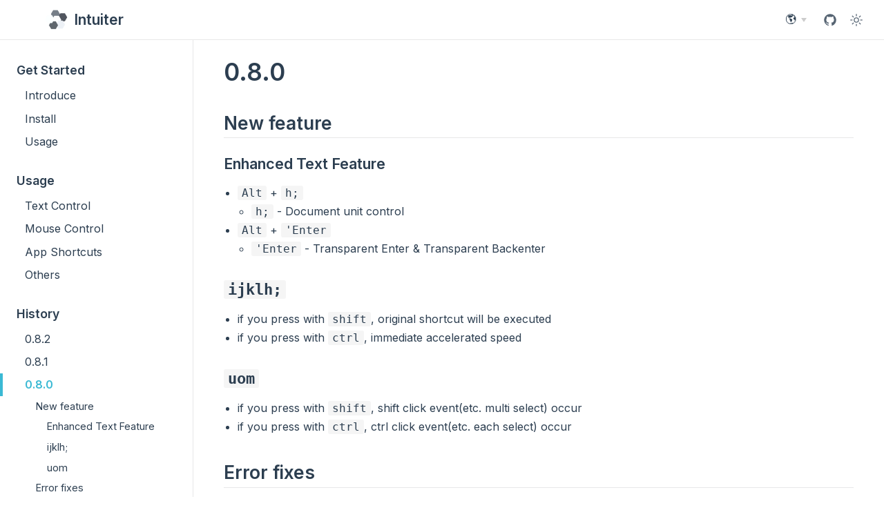

--- FILE ---
content_type: text/html; charset=utf-8
request_url: https://intuiter.vercel.app/en/versions/0-8-0.html
body_size: 3264
content:
<!DOCTYPE html>
<html lang="en-US">
  <head>
    <meta charset="utf-8">
    <meta name="viewport" content="width=device-width,initial-scale=1">
    <title>0.8.0 | Intuiter</title>
    <meta name="description" content="Make you Productive">
    <link rel="stylesheet" href="/assets/style.287b8b8a.css">
    <link rel="modulepreload" href="/assets/chunks/Home.7589c5a4.js">
    <link rel="modulepreload" href="/assets/chunks/AlgoliaSearchBox.cb266acc.js">
    <link rel="modulepreload" href="/assets/app.25c3a964.js">
    <link rel="modulepreload" href="/assets/en_versions_0-8-0.md.67e41446.lean.js">
    
    <link rel="icon" type="image/png" href="/logo.png">
  <meta name="author" content="Seonglae Cho">
  <meta property="og:title" content="Intuiter">
  <meta property="og:image" content="https://intuiter.vercel.app/program.png">
  <meta property="og:video" content="https://intuiter.vercel.app/button.gif">
  <meta property="og:description" content="Make you Productive">
  <meta name="twitter:card" content="summary_large_image">
  <meta name="twitter:creator" content="@SeonglaeC">
  <meta name="twitter:image" content="https://intuiter.vercel.app/program.png">
  <link rel="dns-prefetch" href="https://fonts.gstatic.com">
  <link rel="preconnect" crossorigin="anonymous" href="https://fonts.gstatic.com">
  <link href="https://fonts.googleapis.com/css2?family=IBM+Plex+Mono:wght@200;400;500&amp;family=Inter:wght@200;400;500;600" rel="stylesheet">
  <meta name="twitter:title" content="0.8.0 | Intuiter">
  </head>
  <body>
    <div id="app"><div class="theme"><header class="nav-bar" data-v-13271750><div class="sidebar-button" data-v-13271750><svg class="icon" xmlns="http://www.w3.org/2000/svg" aria-hidden="true" role="img" viewBox="0 0 448 512"><path fill="currentColor" d="M436 124H12c-6.627 0-12-5.373-12-12V80c0-6.627 5.373-12 12-12h424c6.627 0 12 5.373 12 12v32c0 6.627-5.373 12-12 12zm0 160H12c-6.627 0-12-5.373-12-12v-32c0-6.627 5.373-12 12-12h424c6.627 0 12 5.373 12 12v32c0 6.627-5.373 12-12 12zm0 160H12c-6.627 0-12-5.373-12-12v-32c0-6.627 5.373-12 12-12h424c6.627 0 12 5.373 12 12v32c0 6.627-5.373 12-12 12z" class></path></svg></div><a class="nav-bar-title" href="/" aria-label="Intuiter, back to home" data-v-13271750 data-v-52a404b2><img class="logo" src="/logo.png" alt="Logo" data-v-52a404b2><span class="title" data-v-52a404b2><span class="font-600" data-v-52a404b2>Intuiter</span></span></a><div class="flex-grow" data-v-13271750></div><div class="nav" data-v-13271750><nav class="nav-links" data-v-13271750 data-v-25bdfe00><!--[--><div class="item" data-v-25bdfe00><div class="nav-dropdown-link" data-v-25bdfe00 data-v-46c2d780><button class="button" data-v-46c2d780><span class="button-text" data-v-46c2d780>🌎</span><span class="right button-arrow" data-v-46c2d780></span></button><ul class="dialog" data-v-46c2d780><!--[--><li class="dialog-item" data-v-46c2d780><div class="nav-dropdown-link-item" data-v-46c2d780 data-v-5a5251d8><a class="active item" href="/en/versions/0-8-0.html" data-v-5a5251d8><span class="text md:ml-2" data-v-5a5251d8>English</span><span class="icon" data-v-5a5251d8><!----></span></a></div></li><li class="dialog-item" data-v-46c2d780><div class="nav-dropdown-link-item" data-v-46c2d780 data-v-5a5251d8><a class="item" href="/ko/versions/0-8-0.html" data-v-5a5251d8><span class="text md:ml-2" data-v-5a5251d8>한국어</span><span class="icon" data-v-5a5251d8><!----></span></a></div></li><!--]--></ul></div></div><!--]--><!----></nav></div><div class="nav-icons" data-v-13271750><div class="item" data-v-13271750><a class="nav-btn" href="https://github.com/seonglae/intuiter" target="_blank" aria-label="View GitHub Repo" data-v-13271750><svg xmlns="http://www.w3.org/2000/svg" xmlns:xlink="http://www.w3.org/1999/xlink" width="1.2em" height="1.2em" preserveAspectRatio="xMidYMid meet" viewBox="0 0 32 32" data-v-13271750><path d="M16 2a14 14 0 0 0-4.43 27.28c.7.13 1-.3 1-.67v-2.38c-3.89.84-4.71-1.88-4.71-1.88a3.71 3.71 0 0 0-1.62-2.05c-1.27-.86.1-.85.1-.85a2.94 2.94 0 0 1 2.14 1.45a3 3 0 0 0 4.08 1.16a2.93 2.93 0 0 1 .88-1.87c-3.1-.36-6.37-1.56-6.37-6.92a5.4 5.4 0 0 1 1.44-3.76a5 5 0 0 1 .14-3.7s1.17-.38 3.85 1.43a13.3 13.3 0 0 1 7 0c2.67-1.81 3.84-1.43 3.84-1.43a5 5 0 0 1 .14 3.7a5.4 5.4 0 0 1 1.44 3.76c0 5.38-3.27 6.56-6.39 6.91a3.33 3.33 0 0 1 .95 2.59v3.84c0 .46.25.81 1 .67A14 14 0 0 0 16 2z" fill-rule="evenodd" fill="currentColor"></path></svg></a></div><div class="item" data-v-13271750><button aria-label="Toggle Theme" class="nav-btn" data-v-13271750><svg xmlns="http://www.w3.org/2000/svg" xmlns:xlink="http://www.w3.org/1999/xlink" width="1.2em" height="1.2em" preserveAspectRatio="xMidYMid meet" viewBox="0 0 32 32" style="display:none;"><path d="M13.502 5.414a15.075 15.075 0 0 0 11.594 18.194a11.113 11.113 0 0 1-7.975 3.39c-.138 0-.278.005-.418 0a11.094 11.094 0 0 1-3.2-21.584M14.98 3a1.002 1.002 0 0 0-.175.016a13.096 13.096 0 0 0 1.825 25.981c.164.006.328 0 .49 0a13.072 13.072 0 0 0 10.703-5.555a1.01 1.01 0 0 0-.783-1.565A13.08 13.08 0 0 1 15.89 4.38A1.015 1.015 0 0 0 14.98 3z" fill="currentColor"></path></svg><svg xmlns="http://www.w3.org/2000/svg" xmlns:xlink="http://www.w3.org/1999/xlink" width="1.2em" height="1.2em" preserveAspectRatio="xMidYMid meet" viewBox="0 0 32 32" style=""><path d="M16 12.005a4 4 0 1 1-4 4a4.005 4.005 0 0 1 4-4m0-2a6 6 0 1 0 6 6a6 6 0 0 0-6-6z" fill="currentColor"></path><path d="M5.394 6.813l1.414-1.415l3.506 3.506L8.9 10.318z" fill="currentColor"></path><path d="M2 15.005h5v2H2z" fill="currentColor"></path><path d="M5.394 25.197L8.9 21.691l1.414 1.415l-3.506 3.505z" fill="currentColor"></path><path d="M15 25.005h2v5h-2z" fill="currentColor"></path><path d="M21.687 23.106l1.414-1.415l3.506 3.506l-1.414 1.414z" fill="currentColor"></path><path d="M25 15.005h5v2h-5z" fill="currentColor"></path><path d="M21.687 8.904l3.506-3.506l1.414 1.415l-3.506 3.505z" fill="currentColor"></path><path d="M15 2.005h2v5h-2z" fill="currentColor"></path></svg></button></div></div><!--[--><!--]--></header><aside class="sidebar" data-v-bc15a802><!--[--><!--]--><ul class="sidebar-links" data-v-bc15a802><!--[--><li class="sidebar-link"><p class="sidebar-link-item">Get Started</p><ul class="sidebar-links"><li class="sidebar-link"><a class="sidebar-link-item" href="/en/docs/index.html">Introduce</a><!----></li><li class="sidebar-link"><a class="sidebar-link-item" href="/en/docs/install.html">Install</a><!----></li><li class="sidebar-link"><a class="sidebar-link-item" href="/en/docs/usage.html">Usage</a><!----></li></ul></li><li class="sidebar-link"><p class="sidebar-link-item">Usage</p><ul class="sidebar-links"><li class="sidebar-link"><a class="sidebar-link-item" href="/en/usages/text.html">Text Control</a><!----></li><li class="sidebar-link"><a class="sidebar-link-item" href="/en/usages/mouse.html">Mouse Control</a><!----></li><li class="sidebar-link"><a class="sidebar-link-item" href="/en/usages/shortcut.html">App Shortcuts</a><!----></li><li class="sidebar-link"><a class="sidebar-link-item" href="/en/usages/others.html">Others</a><!----></li></ul></li><li class="sidebar-link"><p class="sidebar-link-item">History</p><ul class="sidebar-links"><li class="sidebar-link"><a class="sidebar-link-item" href="/en/versions/0-8-2.html">0.8.2</a><!----></li><li class="sidebar-link"><a class="sidebar-link-item" href="/en/versions/0-8-1.html">0.8.1</a><!----></li><li class="sidebar-link"><a class="sidebar-link-item active" href="/en/versions/0-8-0.html">0.8.0</a><ul class="sidebar-links"><li class="sidebar-link"><a class="sidebar-link-item" href="#new-feature">New feature</a><ul class="sidebar-links"><li class="sidebar-link"><a class="sidebar-link-item" href="#enhanced-text-feature">Enhanced Text Feature</a><!----></li><li class="sidebar-link"><a class="sidebar-link-item" href="#ijklh">ijklh;</a><!----></li><li class="sidebar-link"><a class="sidebar-link-item" href="#uom">uom</a><!----></li></ul></li><li class="sidebar-link"><a class="sidebar-link-item" href="#error-fixes">Error fixes</a><!----></li></ul></li><li class="sidebar-link"><a class="sidebar-link-item" href="/en/versions/0-7-3.html">0.7.3</a><!----></li></ul></li><!--]--></ul><!--[--><!--]--></aside><div class="sidebar-mask"></div><div class="page" data-v-13ac6e9c><div class="container" data-v-13ac6e9c><!--[--><!--]--><div class="content" data-v-13ac6e9c><div style="position:relative;" data-v-13ac6e9c><div><h1 id="_0-8-0" tabindex="-1">0.8.0 <a class="header-anchor" href="#_0-8-0" aria-hidden="true">#</a></h1><h2 id="new-feature" tabindex="-1">New feature <a class="header-anchor" href="#new-feature" aria-hidden="true">#</a></h2><h3 id="enhanced-text-feature" tabindex="-1">Enhanced Text Feature <a class="header-anchor" href="#enhanced-text-feature" aria-hidden="true">#</a></h3><ul><li><code>Alt</code> + <code>h;</code><ul><li><code>h;</code> - Document unit control</li></ul></li><li><code>Alt</code> + <code>&#39;Enter</code><ul><li><code>&#39;Enter</code> - Transparent Enter &amp; Transparent Backenter</li></ul></li></ul><h3 id="ijklh" tabindex="-1"><code>ijklh;</code> <a class="header-anchor" href="#ijklh" aria-hidden="true">#</a></h3><ul><li>if you press with <code>shift</code>, original shortcut will be executed</li><li>if you press with <code>ctrl</code>, immediate accelerated speed</li></ul><h3 id="uom" tabindex="-1"><code>uom</code> <a class="header-anchor" href="#uom" aria-hidden="true">#</a></h3><ul><li>if you press with <code>shift</code>, shift click event(etc. multi select) occur</li><li>if you press with <code>ctrl</code>, ctrl click event(etc. each select) occur</li></ul><h2 id="error-fixes" tabindex="-1">Error fixes <a class="header-anchor" href="#error-fixes" aria-hidden="true">#</a></h2><p>Hide loading overlay round border</p></div></div></div><footer class="page-footer" data-v-13ac6e9c data-v-6787a3f6><div class="edit" data-v-6787a3f6><div class="edit-link" data-v-6787a3f6 data-v-073411f3><a class="link" href="https://pr.new/seonglae/intuiter-docs/edit/main/en/versions/0-8-0.md?initialPath=en%2Fversions%2F0-8-0.html" target="_blank" rel="noopener noreferrer" data-v-073411f3><svg xmlns="http://www.w3.org/2000/svg" xmlns:xlink="http://www.w3.org/1999/xlink" width="1.2em" height="1.2em" preserveAspectRatio="xMidYMid meet" viewBox="0 0 32 32" class="align-middle" style="opacity:0.6;" data-v-073411f3><path d="M2 26h28v2H2z" fill="currentColor"></path><path d="M25.4 9c.8-.8.8-2 0-2.8l-3.6-3.6c-.8-.8-2-.8-2.8 0l-15 15V24h6.4l15-15zm-5-5L24 7.6l-3 3L17.4 7l3-3zM6 22v-3.6l10-10l3.6 3.6l-10 10H6z" fill="currentColor"></path></svg> Suggest changes to this page</a></div></div></footer><!----><!--[--><!--]--></div></div></div></div>
    <script>__VP_HASH_MAP__ = JSON.parse("{\"readme.md\":\"6d2f33d4\",\"en_docs_index.md\":\"016f158e\",\"en_docs_install.md\":\"4bf29b41\",\"en_docs_usage.md\":\"b9a5b597\",\"en_index.md\":\"217575e3\",\"en_usages_mouse.md\":\"a13b761b\",\"en_usages_others.md\":\"6233b30c\",\"en_usages_shortcut.md\":\"f16aa26f\",\"en_usages_text.md\":\"247908ac\",\"en_versions_0-7-3.md\":\"4452d49f\",\"en_versions_0-8-0.md\":\"67e41446\",\"en_versions_0-8-1.md\":\"2c71014a\",\"en_versions_0-8-2.md\":\"231b3979\",\"index.md\":\"856c62e4\",\"ko_docs_index.md\":\"f28d6340\",\"ko_docs_install.md\":\"9f0d9e0e\",\"ko_docs_usage.md\":\"eaafa621\",\"ko_index.md\":\"a610f233\",\"ko_usages_mouse.md\":\"e864fa3f\",\"ko_usages_others.md\":\"9bdd7d2d\",\"ko_usages_shortcut.md\":\"a9717d8e\",\"ko_usages_text.md\":\"a7db636d\",\"ko_versions_0-7-3.md\":\"0fd88386\",\"ko_versions_0-8-0.md\":\"04fa924f\",\"ko_versions_0-8-1.md\":\"0ac8c28e\",\"ko_versions_0-8-2.md\":\"d9adb479\"}")</script>
    <script type="module" async src="/assets/app.25c3a964.js"></script>
    
  </body>
</html>

--- FILE ---
content_type: text/css; charset=utf-8
request_url: https://intuiter.vercel.app/assets/style.287b8b8a.css
body_size: 10279
content:
.debug[data-v-8b903882]{box-sizing:border-box;position:fixed;right:8px;bottom:8px;z-index:9999;border-radius:4px;width:74px;height:32px;color:#eee;overflow:hidden;cursor:pointer;background-color:#000000d9;transition:all .15s ease}.debug[data-v-8b903882]:hover{background-color:#000000bf}.debug.open[data-v-8b903882]{right:0;bottom:0;width:100%;height:100%;margin-top:0;border-radius:0;padding:0;overflow:scroll}@media (min-width: 512px){.debug.open[data-v-8b903882]{width:512px}}.debug.open[data-v-8b903882]:hover{background-color:#000000d9}.title[data-v-8b903882]{margin:0;padding:6px 16px;line-height:20px;font-size:13px}.block[data-v-8b903882]{margin:2px 0 0;border-top:1px solid rgba(255,255,255,.16);padding:8px 16px;font-family:Hack,monospace;font-size:13px}.block+.block[data-v-8b903882]{margin-top:8px}.nav-bar-title[data-v-52a404b2]{font-size:1.3rem;font-weight:600;color:var(--c-text);vertical-align:center;white-space:nowrap;margin-right:2rem}.nav-bar-title[data-v-52a404b2]:hover{text-decoration:none}.logo[data-v-52a404b2]{margin-right:.5rem;height:2.2rem;vertical-align:middle}.title[data-v-52a404b2]{line-height:2rem;vertical-align:middle}.icon.outbound{position:relative;top:-1px;display:inline-block;vertical-align:middle;color:var(--c-text-lighter)}.item[data-v-2999c8ff]{display:block;padding:0 1.5rem;line-height:36px;font-size:1rem;font-weight:600;color:var(--c-text);white-space:nowrap}.item[data-v-2999c8ff]:hover,.item.active[data-v-2999c8ff]{text-decoration:none;color:var(--c-brand)}.item.external[data-v-2999c8ff]:hover{border-bottom-color:transparent;color:var(--c-text)}@media (min-width: 720px){.item[data-v-2999c8ff]{border-bottom:2px solid transparent;padding:0;line-height:24px;font-size:.9rem;font-weight:500}.item[data-v-2999c8ff]:hover,.item.active[data-v-2999c8ff]{border-bottom-color:var(--c-brand);color:var(--c-text)}}.item[data-v-5a5251d8]{display:block;padding:0 1.5rem 0 2.5rem;line-height:32px;font-size:.9rem;font-weight:500;color:var(--c-text);white-space:nowrap}@media (min-width: 720px){.item[data-v-5a5251d8]{padding:0 24px 0 12px;line-height:32px;font-size:.85rem;font-weight:500;color:var(--c-text);white-space:nowrap}.item.active .arrow[data-v-5a5251d8]{opacity:1}}.item[data-v-5a5251d8]:hover,.item.active[data-v-5a5251d8]{text-decoration:none;color:var(--c-brand)}.item.external[data-v-5a5251d8]:hover{border-bottom-color:transparent;color:var(--c-text)}@media (min-width: 720px){.arrow[data-v-5a5251d8]{display:inline-block;margin-right:8px;border-top:6px solid #ccc;border-right:4px solid transparent;border-bottom:0;border-left:4px solid transparent;vertical-align:middle;opacity:0;transform:translateY(-2px) rotate(-90deg)}}.nav-dropdown-link[data-v-46c2d780]{position:relative;height:36px;cursor:pointer}@media (min-width: 720px){.nav-dropdown-link[data-v-46c2d780]{height:auto;overflow:visible}}.nav-dropdown-link:hover .dialog[data-v-46c2d780]{display:block}.nav-dropdown-link.open[data-v-46c2d780]{height:auto}.button[data-v-46c2d780]{display:block;border:0;padding:0;width:100%;text-align:left;line-height:36px;font-family:var(--font-family-base);font-size:1rem;font-weight:600;color:var(--c-text);white-space:nowrap;background-color:transparent;cursor:pointer}.button[data-v-46c2d780]:focus{outline:0}@media (min-width: 720px){.button[data-v-46c2d780]{border-bottom:2px solid transparent;padding:0;line-height:24px;font-size:.9rem;font-weight:500}}.button-arrow[data-v-46c2d780]{display:inline-block;margin-top:-1px;margin-left:8px;border-top:6px solid #ccc;border-right:4px solid transparent;border-bottom:0;border-left:4px solid transparent;vertical-align:middle}.button-arrow.right[data-v-46c2d780]{transform:rotate(-90deg)}@media (min-width: 720px){.button-arrow.right[data-v-46c2d780]{transform:rotate(0)}}.dialog[data-v-46c2d780]{margin:0;list-style:none;display:none;position:absolute;top:26px;right:-8px;border-radius:6px;padding:12px 0;min-width:128px;background-color:var(--c-bg);box-shadow:var(--shadow-3)}.nav-links[data-v-25bdfe00]{padding:.75rem 0}@media (min-width: 720px){.nav-links[data-v-25bdfe00]{display:flex;padding:2px 0 0;align-items:center;border-bottom:0}}.sidebar-button{position:absolute;top:.6rem;left:1rem;display:none;padding:.6rem;cursor:pointer}.sidebar-button .icon{display:block;width:1.25rem;height:1.25rem}@media screen and (max-width: 719px){.sidebar-button{display:block}}.nav-bar[data-v-13271750]{position:fixed;top:0;right:0;left:0;z-index:var(--z-index-navbar);display:flex;justify-content:space-between;align-items:center;border-bottom:1px solid var(--c-divider);padding:.7rem 1.5rem .7rem 4rem;height:var(--header-height);--tw-bg-opacity: 1;background-color:rgba(255,255,255,var(--tw-bg-opacity))}.dark .nav-bar[data-v-13271750]{--tw-bg-opacity: 1;background-color:rgba(17,17,17,var(--tw-bg-opacity))}.nav-bar.root[data-v-13271750]{border-color:transparent;background-color:var(--c-bg-semi)}.flex-grow[data-v-13271750]{flex-grow:1}.nav-icons[data-v-13271750]{display:flex;padding:2px 0 0;align-items:center;border-bottom:0;margin-left:12px}.nav-icons .item[data-v-13271750]{padding-left:12px}.sidebar[data-v-bc15a802]{position:fixed;top:var(--header-height);bottom:0;left:0;z-index:var(--z-index-sidebar);border-right:1px solid var(--c-divider);width:var(--sidebar-width);background-color:var(--c-bg);overflow-y:auto;transform:translate(-100%);transition:transform .25s ease}@media (min-width: 720px){.sidebar[data-v-bc15a802]{transform:translate(0)}}.sidebar.open[data-v-bc15a802]{transform:translate(0)}.link[data-v-073411f3]{display:inline-block;font-size:1rem;color:var(--c-text)}.link[data-v-073411f3]:hover{text-decoration:none}.edit-link[data-v-073411f3]{opacity:.5;font-weight:400}.edit-link[data-v-073411f3]:hover{opacity:1}.edit-link:hover a[data-v-073411f3]{color:var(--c-text)!important}.page-footer[data-v-6787a3f6]{padding-top:1rem;padding-bottom:1rem;overflow:auto}@media (min-width: 960px){.page-footer[data-v-6787a3f6]{display:flex;justify-content:space-between;align-items:center}}.updated[data-v-6787a3f6]{padding-top:4px}@media (min-width: 960px){.updated[data-v-6787a3f6]{padding-top:0}}.next-and-prev-link[data-v-69f5b578]{padding-top:1rem}.container[data-v-69f5b578]{display:flex;justify-content:space-between;border-top:1px solid var(--c-divider);padding-top:1rem}.prev[data-v-69f5b578],.next[data-v-69f5b578]{display:flex;flex-shrink:0;width:50%}.prev[data-v-69f5b578]{justify-content:flex-start;padding-right:12px}.next[data-v-69f5b578]{justify-content:flex-end;padding-left:12px}.link[data-v-69f5b578]{display:inline-flex;align-items:center;max-width:100%;font-size:1rem;font-weight:500}.text[data-v-69f5b578]{display:block;white-space:nowrap;overflow:hidden;text-overflow:ellipsis}.icon[data-v-69f5b578]{display:block;flex-shrink:0;width:16px;height:16px;fill:var(--c-text);transform:translateY(1px)}.icon-prev[data-v-69f5b578]{margin-right:8px}.icon-next[data-v-69f5b578]{margin-left:8px}.page[data-v-13ac6e9c]{padding-top:var(--header-height)}@media (min-width: 720px){.page[data-v-13ac6e9c]{margin-left:var(--sidebar-width)}}.container[data-v-13ac6e9c]{margin:0 auto;padding:0 1.5rem 4rem;max-width:60rem}.container.widder[data-v-13ac6e9c]{max-width:90rem}.content[data-v-13ac6e9c]{padding-bottom:1.5rem}body,html,#app,.theme{height:100%!important}:root{--c-bg: #fff;--c-bg-semi: rgba(255,255,255,.8);--c-bg-secondary: #f3f5f7;--c-white: #ffffff;--c-black: #000000;--c-divider-light: rgba(60, 60, 67, .12);--c-divider-dark: rgba(84, 84, 88, .48);--c-text-light-1: #2c3e50;--c-text-light-2: #476582;--c-text-light-3: #90a4b7;--c-brand: #3AB9D4;--c-brand-active: #3AB9D4;--c-brand-dark: #3AB9D4;--c-brand-light: #3AB9D4;--c-disabled-bg: #e5e5e5;--c-disabled-fg: #666;--code-bg-color: #f8f8f8;--code-inline-bg-color: rgba(27, 31, 35, .04);--code-highlight: rgba(0, 0, 0, .04);--font-family-base: "Inter", apple-system, BlinkMacSystemFont, "Segoe UI", Roboto, Oxygen, Ubuntu, Cantarell, "Fira Sans", "Droid Sans", "Helvetica Neue", sans-serif;--font-family-mono: "IBM Plex Mono", source-code-pro, Menlo, Monaco, Consolas, "Courier New", monospace;--z-index-navbar: 10;--z-index-sidebar: 6;--shadow-1: 0 1px 2px rgba(0, 0, 0, .04), 0 1px 2px rgba(0, 0, 0, .06);--shadow-2: 0 3px 12px rgba(0, 0, 0, .07), 0 1px 4px rgba(0, 0, 0, .07);--shadow-3: 0 12px 32px rgba(0, 0, 0, .1), 0 2px 6px rgba(0, 0, 0, .08);--shadow-4: 0 14px 44px rgba(0, 0, 0, .12), 0 3px 9px rgba(0, 0, 0, .12);--shadow-5: 0 18px 56px rgba(0, 0, 0, .16), 0 4px 12px rgba(0, 0, 0, .16);--header-height: 3.6rem;--sidebar-width: 17.5rem;--scrollbar-width: 0;--c-divider: var(--c-divider-light);--c-text: var(--c-text-light-1);--c-text-light: var(--c-text-light-2);--c-text-lighter: var(--c-text-light-3);--c-bg: var(--c-white);--code-line-height: 24px;--code-font-family: var(--font-family-mono);--code-font-size: 14px}html.dark{--c-bg: #111;--c-bg-semi: rgba(17,17,17,.8);--c-bg-secondary: #222;--c-text: #f5f7fa;--c-text-light: #f9f9f9;--c-text-lighter: #ffffff;--c-divider-light: rgba(200, 200, 200, .12);--c-divider-dark: rgba(200, 200, 200, .48);--code-bg-color: #191919;--code-inline-bg-color: rgba(255, 255, 255, .04);--code-highlight: rgba(0, 0, 0, .66);--c-disabled-bg: #333;--c-disabled-fg: #aaa}h1,h2,h3,h4,h5,h6{margin:0;line-height:1.25}*,:before,:after{box-sizing:border-box;border-width:0;border-style:solid;border-color:#e5e7eb}html{line-height:1.4;font-size:16px;-webkit-text-size-adjust:100%}body{margin:0;width:100%;min-width:320px;line-height:1.4;font-family:var(--font-family-base);font-size:16px;font-weight:400;color:var(--c-text);background-color:var(--c-bg);direction:ltr;font-synthesis:none;text-rendering:optimizeLegibility;-webkit-font-smoothing:antialiased;-moz-osx-font-smoothing:grayscale;overflow-x:hidden}main{display:block}h1,h2,h3,h4,h5,h6,strong,b{font-weight:600}h1:hover .header-anchor,h1:focus .header-anchor,h2:hover .header-anchor,h2:focus .header-anchor,h3:hover .header-anchor,h3:focus .header-anchor,h4:hover .header-anchor,h4:focus .header-anchor,h5:hover .header-anchor,h5:focus .header-anchor,h6:hover .header-anchor,h6:focus .header-anchor{opacity:1}h1{margin-top:1.5rem;font-size:1.9rem}@media screen and (min-width: 420px){h1{font-size:2.2rem}}h2{margin-top:2.25rem;margin-bottom:1.25rem;border-bottom:1px solid var(--c-divider);padding-bottom:.3rem;line-height:1.25;font-size:1.65rem}h2+h3{margin-top:1.5rem}h3{margin-top:2rem;font-size:1.35rem}h4{font-size:1.15rem}p,ol,ul{margin:1rem 0;line-height:1.7}a,area,button,[role=button],input,label,select,summary,textarea{touch-action:manipulation}a{text-decoration:none;color:var(--c-brand)}a:hover{text-decoration:underline}a.header-anchor{float:left;margin-top:.125em;margin-left:-.87em;padding-right:.23em;font-size:.85em;opacity:0}a.header-anchor:hover,a.header-anchor:focus{text-decoration:none}figure{margin:0}img{max-width:100%}ul,ol{padding-left:1.25em}li>ul,li>ol{margin:0}table{display:block;border-collapse:collapse;margin:1rem 0;overflow-x:auto}tr{border-top:1px solid var(--c-divider-light)}tr:nth-child(2n){background-color:var(--code-inline-bg-color)}th,td{border:1px solid var(--c-divider-light);padding:.6em 1em}blockquote{margin:1rem 0;border-left:.2rem solid #dfe2e5;padding:.25rem 0 .25rem 1rem;font-size:1rem;color:var(--c-text)}blockquote>p{margin:0}form{margin:0}.theme.sidebar-open .sidebar-mask{display:block}.theme.no-navbar>h1,.theme.no-navbar>h2,.theme.no-navbar>h3,.theme.no-navbar>h4,.theme.no-navbar>h5,.theme.no-navbar>h6{margin-top:1.5rem;padding-top:0}.theme.no-navbar aside{top:0}@media screen and (min-width: 720px){.theme.no-sidebar aside{display:none}.theme.no-sidebar main{margin-left:0}}.sidebar-mask{position:fixed;z-index:2;display:none;width:100vw;height:100%}.nav-btn{display:flex;font-size:1.05rem;border:0;outline:none;background:none;color:var(--c-text);opacity:.8;cursor:pointer}.nav-btn:hover{opacity:1}.nav-btn svg{margin:auto}.external-link{font-size:.95rem;opacity:.7}:root{--prism-scheme: light;--prism-foreground: #6e6e6e;--prism-background: #f4f4f4;--prism-comment: #a8a8a8;--prism-string: #555555;--prism-literal: #333333;--prism-keyword: #000000;--prism-function: #4f4f4f;--prism-deleted: #333333;--prism-class: #333333;--prism-builtin: #757575;--prism-property: #333333;--prism-namespace: #4f4f4f;--prism-punctuation: #ababab;--prism-decorator: var(--prism-class);--prism-operator: var(--prism-punctuation);--prism-number: var(--prism-literal);--prism-boolean: var(--prism-literal);--prism-variable: var(--prism-literal);--prism-constant: var(--prism-literal);--prism-symbol: var(--prism-literal);--prism-interpolation: var(--prism-literal);--prism-selector: var(--prism-keyword);--prism-keyword-control: var(--prism-keyword);--prism-regex: var(--prism-string);--prism-json-property: var(--prism-property);--prism-inline-background: var(--prism-background);--prism-comment-style: italic;--prism-url-decoration: underline;--prism-line-number: #a5a5a5;--prism-line-number-gutter: #333333;--prism-line-highlight-background: #eeeeee;--prism-selection-background: #dddddd;--prism-marker-color: var(--prism-foreground);--prism-marker-opacity: .4;--prism-marker-font-size: .8em;--prism-font-size: 1em;--prism-line-height: 1.5em;--prism-font-family: monospace;--prism-inline-font-size: var(--prism-font-size);--prism-block-font-size: var(--prism-font-size);--prism-tab-size: 2;--prism-block-padding-x: 1em;--prism-block-padding-y: 1em;--prism-block-margin-x: 0;--prism-block-margin-y: .5em;--prism-block-radius: .3em;--prism-inline-padding-x: .3em;--prism-inline-padding-y: .1em;--prism-inline-radius: .3em;--prism-font-family: var(--font-family-mono);--prism-font-size: .85rem;--prism-marker-opacity: 0}div[class*=language-],pre[class*=language-],code[class*=language-]{font-size:var(--prism-font-size);font-family:var(--prism-font-family);direction:ltr;text-align:left;white-space:pre;word-spacing:normal;word-break:normal;line-height:var(--prism-line-height);-moz-tab-size:var(--prism-tab-size);-o-tab-size:var(--prism-tab-size);tab-size:var(--prism-tab-size);-webkit-hyphens:none;-moz-hyphens:none;-ms-hyphens:none;hyphens:none;color:var(--prism-foreground)!important}div[class*=language-],pre[class*=language-]{font-size:var(--prism-block-font-size);padding:var(--prism-block-padding-y) var(--prism-block-padding-x);margin:var(--prism-block-margin-y) var(--prism-block-margin-x);border-radius:var(--prism-block-radius);overflow:auto;background:var(--prism-background)}:not(pre)>code[class*=language-]{font-size:var(--prism-inline-font-size);padding:var(--prism-inline-padding-y) var(--prism-inline-padding-x);border-radius:var(--prism-inline-radius);background:var(--prism-inline-background)}pre[class*=language-]::-moz-selection,pre[class*=language-] ::-moz-selection,code[class*=language-]::-moz-selection,code[class*=language-] ::-moz-selection{background:var(--prism-selection-background)}pre[class*=language-]::selection,pre[class*=language-] ::selection,code[class*=language-]::selection,code[class*=language-] ::selection{background:var(--prism-selection-background)}.token.comment,.token.prolog,.token.doctype,.token.cdata{color:var(--prism-comment);font-style:var(--prism-comment-style)}.token.namespace{color:var(--prism-namespace)}.token.interpolation{color:var(--prism-interpolation)}.token.string{color:var(--prism-string)}.token.punctuation{color:var(--prism-punctuation)}.token.operator{color:var(--prism-operator)}.token.keyword.module,.token.keyword.control-flow{color:var(--prism-keyword-control)}.token.url,.token.symbol,.token.inserted{color:var(--prism-symbol)}.token.constant{color:var(--prism-constant)}.token.string.url{text-decoration:var(--prism-url-decoration)}.token.boolean,.language-json .token.boolean{color:var(--prism-boolean)}.token.number,.language-json .token.number{color:var(--prism-number)}.token.variable{color:var(--prism-variable)}.token.keyword{color:var(--prism-keyword)}.token.atrule,.token.attr-value,.token.selector{color:var(--prism-selector)}.token.function{color:var(--prism-function)}.token.deleted{color:var(--prism-deleted)}.token.important,.token.bold{font-weight:700}.token.italic{font-style:italic}.token.class-name{color:var(--prism-class)}.token.tag,.token.builtin{color:var(--prism-builtin)}.token.attr-name,.token.property,.token.entity{color:var(--prism-property)}.language-json .token.property{color:var(--prism-json-property)}.token.regex{color:var(--prism-regex)}.token.decorator,.token.annotation{color:var(--prism-decorator)}.line-numbers .line-numbers-rows{border-right-color:var(--prism-line-number)}.line-numbers-rows>span:before{color:var(--prism-line-number-gutter)}.line-highlight{background:var(--prism-line-highlight-background)}[class*=language-]:before{position:absolute;top:.4em;right:.8em;z-index:2;opacity:var(--prism-marker-opacity);font-size:var(--prism-marker-font-size);color:var(--prism-marker-color)}[class~=language-html]:before,[class~=language-markup]:before{content:"html"}[class~=language-md]:before,[class~=language-markdown]:before{content:"md"}[class~=language-css]:before{content:"css"}[class~=language-sass]:before{content:"sass"}[class~=language-scss]:before{content:"scss"}[class~=language-less]:before{content:"less"}[class~=language-stylus]:before{content:"styl"}[class~=language-js]:before,[class~=language-typescript]:before{content:"js"}[class~=language-ts]:before,[class~=language-typescript]:before{content:"ts"}[class~=language-json]:before{content:"json"}[class~=language-rb]:before,[class~=language-ruby]:before{content:"rb"}[class~=language-py]:before,[class~=language-python]:before{content:"py"}[class~=language-sh]:before,[class~=language-bash]:before{content:"sh"}[class~=language-php]:before{content:"php"}[class~=language-go]:before{content:"go"}[class~=language-rust]:before{content:"rust"}[class~=language-java]:before{content:"java"}[class~=language-c]:before{content:"c"}[class~=language-yaml]:before{content:"yaml"}[class~=language-vue]:before{content:"vue"}[class~=language-dockerfile]:before{content:"dockerfile"}html:not(.dark){--prism-foreground: #393a34;--prism-background: #fafafa;--prism-inline-background: #f5f5f5;--prism-comment: #a0ada0;--prism-string: #b56959;--prism-literal: #2f8a89;--prism-number: #296aa3;--prism-keyword: #1c6b48;--prism-function: #6c7834;--prism-boolean: #1c6b48;--prism-constant: #a65e2b;--prism-deleted: #a14f55;--prism-class: #2993a3;--prism-builtin: #ab5959;--prism-property: #b58451;--prism-namespace: #b05a78;--prism-punctuation: #8e8f8b;--prism-decorator: #bd8f8f;--prism-regex: #ab5e3f;--prism-json-property: #698c96}html.dark{--prism-scheme: dark;--prism-foreground: #d4cfbf;--prism-background: #181818;--prism-comment: #758575;--prism-string: #d48372;--prism-literal: #429988;--prism-keyword: #4d9375;--prism-boolean: #1c6b48;--prism-number: #6394bf;--prism-variable: #c2b36e;--prism-function: #a1b567;--prism-deleted: #bc6066;--prism-class: #54b1bf;--prism-builtin: #e0a569;--prism-property: #dd8e6e;--prism-namespace: #db889a;--prism-punctuation: #858585;--prism-decorator: #bd8f8f;--prism-regex: #ab5e3f;--prism-json-property: #6b8b9e;--prism-line-number: #888888;--prism-line-number-gutter: #eeeeee;--prism-line-highlight-background: #444444;--prism-selection-background: #444444;--prism-inline-background: #2d2d2d}.token.title{color:var(--prism-keyword)}:not(pre)>code{background:var(--prism-inline-background);padding:1px 6px;border-radius:3px}a>code{color:var(--c-brand-dark)}div[class*=language-]{position:relative}div[class*=language-] pre{margin:0;z-index:1}div[class*=language-] code{font-size:var(--prism-font-size);font-family:var(--prism-font-family)}.highlight-lines{position:absolute;top:0;bottom:0;left:0;padding:var(--prism-block-padding-y) 0;width:100%;line-height:var(--prism-line-height);font-family:var(--prism-font-family);font-size:var(--prism-font-size);user-select:none;overflow:hidden;z-index:-1}.highlight-lines .highlighted{background-color:var(--prism-line-highlight-background)}.custom-block.tip,.custom-block.warning,.custom-block.danger{margin:2rem 0 1rem;border-left:.5rem solid;padding:.1rem 1.5rem;overflow-x:auto}.custom-block.tip{background-color:var(--c-bg-secondary);border-color:#42b983}.custom-block.warning{border-color:#e7c000;background-color:#ffe5644d}.custom-block.warning .custom-block-title{color:#b29400}.custom-block.warning a{color:var(--c-text)}.custom-block.danger{border-color:#c00;background-color:#ffe6e6}.custom-block.danger .custom-block-title{color:#900}.custom-block.danger a{color:var(--c-text)}.custom-block.details{position:relative;display:block;border-radius:2px;margin:1.6em 0;padding:1.6em;background-color:#eee}.custom-block.details h4{margin-top:0}.custom-block.details figure:last-child,.custom-block.details p:last-child{margin-bottom:0;padding-bottom:0}.custom-block.details summary{outline:none;cursor:pointer}.custom-block-title{display:none}.sidebar-links{margin:0;padding:0;list-style:none}.sidebar-link-item{display:block;margin:0;border-left:.25rem solid transparent;color:var(--c-text)}a.sidebar-link-item:hover{text-decoration:none;color:var(--c-brand)}a.sidebar-link-item.active{color:var(--c-brand)}.sidebar>.sidebar-links{padding:.75rem 0 5rem}@media (min-width: 720px){.sidebar>.sidebar-links{padding:1.5rem 0}}.sidebar>.sidebar-links>.sidebar-link+.sidebar-link{padding-top:.5rem}@media (min-width: 720px){.sidebar>.sidebar-links>.sidebar-link+.sidebar-link{padding-top:1.25rem}}.sidebar>.sidebar-links>.sidebar-link>.sidebar-link-item{padding:.35rem 1.5rem .35rem 1.25rem;font-size:1.1rem;font-weight:700}.sidebar>.sidebar-links>.sidebar-link>a.sidebar-link-item.active{border-left-color:var(--c-brand);font-weight:600}.sidebar>.sidebar-links>.sidebar-link>.sidebar-links>.sidebar-link>.sidebar-link-item{display:block;padding:.35rem 1.5rem .35rem 2rem;line-height:1.4;font-size:1rem;font-weight:400}.sidebar>.sidebar-links>.sidebar-link>.sidebar-links>.sidebar-link>a.sidebar-link-item.active{border-left-color:var(--c-brand);font-weight:600}.sidebar>.sidebar-links>.sidebar-link>.sidebar-links>.sidebar-link>.sidebar-links>.sidebar-link>.sidebar-link-item{display:block;padding:.3rem 1.5rem .3rem 3rem;line-height:1.4;font-size:.9rem;font-weight:400}.sidebar>.sidebar-links>.sidebar-link>.sidebar-links>.sidebar-link>.sidebar-links>.sidebar-link>.sidebar-links>.sidebar-link>.sidebar-link-item{display:block;padding:.3rem 1.5rem .3rem 4rem;line-height:1.4;font-size:.9rem;font-weight:400}.container{width:100%}@media (min-width: 640px){.container{max-width:640px}}@media (min-width: 768px){.container{max-width:768px}}@media (min-width: 1024px){.container{max-width:1024px}}@media (min-width: 1280px){.container{max-width:1280px}}@media (min-width: 1536px){.container{max-width:1536px}}.bg-primary{--tw-bg-opacity: 1;background-color:rgba(66,66,66,var(--tw-bg-opacity))}.\!bg-opacity-50{--tw-bg-opacity: .5 !important}.\!border-transparent{border-color:transparent!important}[border~=gray-400]{--tw-border-opacity: 1;border-color:rgba(156,163,175,var(--tw-border-opacity))}[border~=opacity-20]{--tw-border-opacity: .2}.rounded,[border~=rounded]{border-radius:.25rem}[rounded~=tr-4xl]{border-top-right-radius:2rem}[rounded~=tl-2xl]{border-top-left-radius:1rem}[rounded~=br-2xl]{border-bottom-right-radius:1rem}[rounded~=bl-3xl]{border-bottom-left-radius:1.5rem}[rounded~=tr-2xl]{border-top-right-radius:1rem}[rounded~=tl-3xl]{border-top-left-radius:1.5rem}[rounded~=br-4xl]{border-bottom-right-radius:2rem}[rounded~=bl-4xl]{border-bottom-left-radius:2rem}.border,[border~="~"]{border-width:1px}.block{display:block}.flex{display:-webkit-box;display:-ms-flexbox;display:-webkit-flex;display:flex}.grid{display:-ms-grid;display:grid}.flex-auto{-webkit-box-flex:1;-ms-flex:1 1 auto;-webkit-flex:1 1 auto;flex:1 1 auto}.flex-grow{-webkit-box-flex:1;-ms-flex-positive:1;-webkit-flex-grow:1;flex-grow:1}.font-600{font-weight:600}.font-bold{font-weight:700}.text-xs{font-size:.75rem;line-height:1rem}.text-sm{font-size:.875rem;line-height:1.25rem}.mx-auto{margin-left:auto;margin-right:auto}.my-auto{margin-top:auto;margin-bottom:auto}.mx-2{margin-left:.5rem;margin-right:.5rem}.mb-1\.5{margin-bottom:.375rem}.mt-2{margin-top:.5rem}.ml-2{margin-left:.5rem}.opacity-20{opacity:.2}.opacity-75{opacity:.75}.opacity-50{opacity:.5}.opacity-100,.hover\:opacity-100:hover,[hover~=opacity-100]:hover{opacity:1}.overflow-hidden{overflow:hidden}.pb-40{padding-bottom:10rem}.tab{-moz-tab-size:4;-o-tab-size:4;tab-size:4}.fixed{position:fixed}.absolute{position:absolute}.relative{position:relative}.top-0{top:0px}.bottom-0{bottom:0px}.left-0{left:0px}.right-0{right:0px}.text-primary{--tw-text-opacity: 1;color:rgba(66,66,66,var(--tw-text-opacity))}.text-orange-400{--tw-text-opacity: 1;color:rgba(251,146,60,var(--tw-text-opacity))}.dark .dark\:text-orange-300{--tw-text-opacity: 1;color:rgba(253,186,116,var(--tw-text-opacity))}.text-current{color:currentColor}.text-\[\#cb3837\],[hover~="text-[#cb3837]"]:hover{--tw-text-opacity: 1;color:rgba(203,56,55,var(--tw-text-opacity))}.overflow-ellipsis{-o-text-overflow:ellipsis;text-overflow:ellipsis}.align-middle{vertical-align:middle}.whitespace-nowrap{white-space:nowrap}.w-full{width:100%}.gap-4{grid-gap:1rem;gap:1rem}.grid-cols-1{grid-template-columns:repeat(1,minmax(0,1fr))}.transform{--tw-translate-x: 0;--tw-translate-y: 0;--tw-translate-z: 0;--tw-rotate: 0;--tw-rotate-x: 0;--tw-rotate-y: 0;--tw-rotate-z: 0;--tw-skew-x: 0;--tw-skew-y: 0;--tw-scale-x: 1;--tw-scale-y: 1;--tw-scale-z: 1;-webkit-transform:translateX(var(--tw-translate-x)) translateY(var(--tw-translate-y)) translateZ(var(--tw-translate-z)) rotate(var(--tw-rotate)) rotateX(var(--tw-rotate-x)) rotateY(var(--tw-rotate-y)) rotateZ(var(--tw-rotate-z)) skewX(var(--tw-skew-x)) skewY(var(--tw-skew-y)) scaleX(var(--tw-scale-x)) scaleY(var(--tw-scale-y)) scaleZ(var(--tw-scale-z));-ms-transform:translateX(var(--tw-translate-x)) translateY(var(--tw-translate-y)) translateZ(var(--tw-translate-z)) rotate(var(--tw-rotate)) rotateX(var(--tw-rotate-x)) rotateY(var(--tw-rotate-y)) rotateZ(var(--tw-rotate-z)) skewX(var(--tw-skew-x)) skewY(var(--tw-skew-y)) scaleX(var(--tw-scale-x)) scaleY(var(--tw-scale-y)) scaleZ(var(--tw-scale-z));transform:translate(var(--tw-translate-x)) translateY(var(--tw-translate-y)) translateZ(var(--tw-translate-z)) rotate(var(--tw-rotate)) rotateX(var(--tw-rotate-x)) rotateY(var(--tw-rotate-y)) rotate(var(--tw-rotate-z)) skew(var(--tw-skew-x)) skewY(var(--tw-skew-y)) scaleX(var(--tw-scale-x)) scaleY(var(--tw-scale-y)) scaleZ(var(--tw-scale-z))}@media (min-width: 640px){.sm\:grid-cols-2{grid-template-columns:repeat(2,minmax(0,1fr))}}@media (min-width: 768px){.\!md\:bg-transparent{background-color:transparent!important}.md\:ml-2{margin-left:.5rem}.md\:grid-cols-3{grid-template-columns:repeat(3,minmax(0,1fr))}}@media (max-width: 767.9px){.\<md\:pb-20{padding-bottom:5rem}.\<md\:backdrop-filter{--tw-backdrop-blur: var(--tw-empty, );--tw-backdrop-brightness: var(--tw-empty, );--tw-backdrop-contrast: var(--tw-empty, );--tw-backdrop-grayscale: var(--tw-empty, );--tw-backdrop-hue-rotate: var(--tw-empty, );--tw-backdrop-invert: var(--tw-empty, );--tw-backdrop-opacity: var(--tw-empty, );--tw-backdrop-saturate: var(--tw-empty, );--tw-backdrop-sepia: var(--tw-empty, );-webkit-backdrop-filter:var(--tw-backdrop-blur) var(--tw-backdrop-brightness) var(--tw-backdrop-contrast) var(--tw-backdrop-grayscale) var(--tw-backdrop-hue-rotate) var(--tw-backdrop-invert) var(--tw-backdrop-opacity) var(--tw-backdrop-saturate) var(--tw-backdrop-sepia);backdrop-filter:var(--tw-backdrop-blur) var(--tw-backdrop-brightness) var(--tw-backdrop-contrast) var(--tw-backdrop-grayscale) var(--tw-backdrop-hue-rotate) var(--tw-backdrop-invert) var(--tw-backdrop-opacity) var(--tw-backdrop-saturate) var(--tw-backdrop-sepia)}.\<md\:backdrop-blur{--tw-backdrop-blur: blur(8px)}}.home-hero[data-v-4379e9c8]{margin:0rem 0 2.75rem;padding:3rem 1.5rem;text-align:center;flex:1 1 auto}@media (min-width: 420px){.home-hero[data-v-4379e9c8]{margin:0}}@media (min-width: 720px){.home-hero[data-v-4379e9c8]{margin:0 3rem}}.figure[data-v-4379e9c8]{padding:0 1.5rem}.title[data-v-4379e9c8]{margin-top:1.5rem;font-size:2rem}@media (min-width: 420px){.title[data-v-4379e9c8]{font-size:3rem}}@media (min-width: 720px){.title[data-v-4379e9c8]{margin-top:2rem}}.description[data-v-4379e9c8]{margin-top:.2rem;line-height:1.3;font-size:1.2rem;color:var(--c-text-light)}.action[data-v-4379e9c8]{margin-top:1.5rem;display:inline-block;padding:10px 18px;line-height:40px;border:0;color:#fff;transition:background-color .1s ease;--tw-bg-opacity: 1;background-color:rgba(66,66,66,var(--tw-bg-opacity));cursor:pointer}@media (min-width: 420px){.action[data-v-4379e9c8]{margin-top:1rem;display:inline-block}}.action[data-v-4379e9c8] .item{color:#fff;font-size:1.2rem;font-weight:500;text-decoration:none;border-bottom:0}.action[data-v-4379e9c8]:hover .item{text-decoration:none;color:#fff}.action[data-v-4379e9c8]:hover{--tw-bg-opacity: 1;background-color:rgba(36,36,36,var(--tw-bg-opacity))}.action.alt[data-v-4379e9c8]{background-color:#476582}.action.alt[data-v-4379e9c8]:hover{background-color:#304a64}.home-features[data-v-86ad8d5e]{margin:0 auto;padding:2.5rem 0 2.75rem;max-width:960px}.home-hero+.home-features[data-v-86ad8d5e]{padding-top:0}@media (min-width: 420px){.home-features[data-v-86ad8d5e]{padding:3.25rem 0 3.5rem}.home-hero+.home-features[data-v-86ad8d5e]{padding-top:0}}@media (min-width: 720px){.home-features[data-v-86ad8d5e]{padding-right:1.5rem;padding-left:1.5rem}}.wrapper[data-v-86ad8d5e]{padding:0 1.5rem}.home-hero+.home-features .wrapper[data-v-86ad8d5e]{padding-top:2.5rem}@media (min-width: 420px){.home-hero+.home-features .wrapper[data-v-86ad8d5e]{padding-top:3.25rem}}@media (min-width: 720px){.wrapper[data-v-86ad8d5e]{padding-right:0;padding-left:0}}.container[data-v-86ad8d5e]{margin:0 auto;max-width:392px}@media (min-width: 720px){.container[data-v-86ad8d5e]{max-width:960px}}.features[data-v-86ad8d5e]{display:flex;flex-wrap:wrap;margin:-20px -24px}.feature[data-v-86ad8d5e]{flex-shrink:0;padding:20px 24px;width:100%}@media (min-width: 720px){.feature[data-v-86ad8d5e]{width:calc(100% / 3)}}.title[data-v-86ad8d5e]{margin:0;border-bottom:0;line-height:1.4;font-size:1.25rem;font-weight:500}@media (min-width: 420px){.title[data-v-86ad8d5e]{font-size:1.4rem}}.details[data-v-86ad8d5e]{margin:0;line-height:1.6;font-size:1rem;color:var(--c-text-light)}.title+.details[data-v-86ad8d5e]{padding-top:.25rem}.footer[data-v-58e646df]{margin:0 auto;max-width:960px}@media (min-width: 720px){.footer[data-v-58e646df]{padding:0 1.5rem}}.container[data-v-58e646df]{padding:2rem 1.5rem 2.25rem}@media (min-width: 420px){.container[data-v-58e646df]{padding:0rem 1.5rem 2.25rem}}.text[data-v-58e646df]{margin:0;text-align:center;line-height:1.4;font-size:.9rem;color:var(--c-text-light)}.home[data-v-98d466a0]{overflow-x:hidden;padding-top:var(--header-height);height:100%!important;display:flex;flex-flow:column}/*! @docsearch/css 3.5.2 | MIT License | © Algolia, Inc. and contributors | https://docsearch.algolia.com */:root{--docsearch-primary-color:#5468ff;--docsearch-text-color:#1c1e21;--docsearch-spacing:12px;--docsearch-icon-stroke-width:1.4;--docsearch-highlight-color:var(--docsearch-primary-color);--docsearch-muted-color:#969faf;--docsearch-container-background:rgba(101,108,133,.8);--docsearch-logo-color:#5468ff;--docsearch-modal-width:560px;--docsearch-modal-height:600px;--docsearch-modal-background:#f5f6f7;--docsearch-modal-shadow:inset 1px 1px 0 0 hsla(0,0%,100%,.5),0 3px 8px 0 #555a64;--docsearch-searchbox-height:56px;--docsearch-searchbox-background:#ebedf0;--docsearch-searchbox-focus-background:#fff;--docsearch-searchbox-shadow:inset 0 0 0 2px var(--docsearch-primary-color);--docsearch-hit-height:56px;--docsearch-hit-color:#444950;--docsearch-hit-active-color:#fff;--docsearch-hit-background:#fff;--docsearch-hit-shadow:0 1px 3px 0 #d4d9e1;--docsearch-key-gradient:linear-gradient(-225deg,#d5dbe4,#f8f8f8);--docsearch-key-shadow:inset 0 -2px 0 0 #cdcde6,inset 0 0 1px 1px #fff,0 1px 2px 1px rgba(30,35,90,.4);--docsearch-footer-height:44px;--docsearch-footer-background:#fff;--docsearch-footer-shadow:0 -1px 0 0 #e0e3e8,0 -3px 6px 0 rgba(69,98,155,.12)}html[data-theme=dark]{--docsearch-text-color:#f5f6f7;--docsearch-container-background:rgba(9,10,17,.8);--docsearch-modal-background:#15172a;--docsearch-modal-shadow:inset 1px 1px 0 0 #2c2e40,0 3px 8px 0 #000309;--docsearch-searchbox-background:#090a11;--docsearch-searchbox-focus-background:#000;--docsearch-hit-color:#bec3c9;--docsearch-hit-shadow:none;--docsearch-hit-background:#090a11;--docsearch-key-gradient:linear-gradient(-26.5deg,#565872,#31355b);--docsearch-key-shadow:inset 0 -2px 0 0 #282d55,inset 0 0 1px 1px #51577d,0 2px 2px 0 rgba(3,4,9,.3);--docsearch-footer-background:#1e2136;--docsearch-footer-shadow:inset 0 1px 0 0 rgba(73,76,106,.5),0 -4px 8px 0 rgba(0,0,0,.2);--docsearch-logo-color:#fff;--docsearch-muted-color:#7f8497}.DocSearch-Button{align-items:center;background:var(--docsearch-searchbox-background);border:0;border-radius:40px;color:var(--docsearch-muted-color);cursor:pointer;display:flex;font-weight:500;height:36px;justify-content:space-between;margin:0 0 0 16px;padding:0 8px;user-select:none}.DocSearch-Button:active,.DocSearch-Button:focus,.DocSearch-Button:hover{background:var(--docsearch-searchbox-focus-background);box-shadow:var(--docsearch-searchbox-shadow);color:var(--docsearch-text-color);outline:none}.DocSearch-Button-Container{align-items:center;display:flex}.DocSearch-Search-Icon{stroke-width:1.6}.DocSearch-Button .DocSearch-Search-Icon{color:var(--docsearch-text-color)}.DocSearch-Button-Placeholder{font-size:1rem;padding:0 12px 0 6px}.DocSearch-Button-Keys{display:flex;min-width:calc(40px + .8em)}.DocSearch-Button-Key{align-items:center;background:var(--docsearch-key-gradient);border-radius:3px;box-shadow:var(--docsearch-key-shadow);color:var(--docsearch-muted-color);display:flex;height:18px;justify-content:center;margin-right:.4em;position:relative;padding:0 0 2px;border:0;top:-1px;width:20px}@media (max-width:768px){.DocSearch-Button-Keys,.DocSearch-Button-Placeholder{display:none}}.DocSearch--active{overflow:hidden!important}.DocSearch-Container,.DocSearch-Container *{box-sizing:border-box}.DocSearch-Container{background-color:var(--docsearch-container-background);height:100vh;left:0;position:fixed;top:0;width:100vw;z-index:200}.DocSearch-Container a{text-decoration:none}.DocSearch-Link{appearance:none;background:none;border:0;color:var(--docsearch-highlight-color);cursor:pointer;font:inherit;margin:0;padding:0}.DocSearch-Modal{background:var(--docsearch-modal-background);border-radius:6px;box-shadow:var(--docsearch-modal-shadow);flex-direction:column;margin:60px auto auto;max-width:var(--docsearch-modal-width);position:relative}.DocSearch-SearchBar{display:flex;padding:var(--docsearch-spacing) var(--docsearch-spacing) 0}.DocSearch-Form{align-items:center;background:var(--docsearch-searchbox-focus-background);border-radius:4px;box-shadow:var(--docsearch-searchbox-shadow);display:flex;height:var(--docsearch-searchbox-height);margin:0;padding:0 var(--docsearch-spacing);position:relative;width:100%}.DocSearch-Input{appearance:none;background:transparent;border:0;color:var(--docsearch-text-color);flex:1;font:inherit;font-size:1.2em;height:100%;outline:none;padding:0 0 0 8px;width:80%}.DocSearch-Input::placeholder{color:var(--docsearch-muted-color);opacity:1}.DocSearch-Input::-webkit-search-cancel-button,.DocSearch-Input::-webkit-search-decoration,.DocSearch-Input::-webkit-search-results-button,.DocSearch-Input::-webkit-search-results-decoration{display:none}.DocSearch-LoadingIndicator,.DocSearch-MagnifierLabel,.DocSearch-Reset{margin:0;padding:0}.DocSearch-MagnifierLabel,.DocSearch-Reset{align-items:center;color:var(--docsearch-highlight-color);display:flex;justify-content:center}.DocSearch-Container--Stalled .DocSearch-MagnifierLabel,.DocSearch-LoadingIndicator{display:none}.DocSearch-Container--Stalled .DocSearch-LoadingIndicator{align-items:center;color:var(--docsearch-highlight-color);display:flex;justify-content:center}@media screen and (prefers-reduced-motion:reduce){.DocSearch-Reset{animation:none;appearance:none;background:none;border:0;border-radius:50%;color:var(--docsearch-icon-color);cursor:pointer;right:0;stroke-width:var(--docsearch-icon-stroke-width)}}.DocSearch-Reset{animation:fade-in .1s ease-in forwards;appearance:none;background:none;border:0;border-radius:50%;color:var(--docsearch-icon-color);cursor:pointer;padding:2px;right:0;stroke-width:var(--docsearch-icon-stroke-width)}.DocSearch-Reset[hidden]{display:none}.DocSearch-Reset:hover{color:var(--docsearch-highlight-color)}.DocSearch-LoadingIndicator svg,.DocSearch-MagnifierLabel svg{height:24px;width:24px}.DocSearch-Cancel{display:none}.DocSearch-Dropdown{max-height:calc(var(--docsearch-modal-height) - var(--docsearch-searchbox-height) - var(--docsearch-spacing) - var(--docsearch-footer-height));min-height:var(--docsearch-spacing);overflow-y:auto;overflow-y:overlay;padding:0 var(--docsearch-spacing);scrollbar-color:var(--docsearch-muted-color) var(--docsearch-modal-background);scrollbar-width:thin}.DocSearch-Dropdown::-webkit-scrollbar{width:12px}.DocSearch-Dropdown::-webkit-scrollbar-track{background:transparent}.DocSearch-Dropdown::-webkit-scrollbar-thumb{background-color:var(--docsearch-muted-color);border:3px solid var(--docsearch-modal-background);border-radius:20px}.DocSearch-Dropdown ul{list-style:none;margin:0;padding:0}.DocSearch-Label{font-size:.75em;line-height:1.6em}.DocSearch-Help,.DocSearch-Label{color:var(--docsearch-muted-color)}.DocSearch-Help{font-size:.9em;margin:0;user-select:none}.DocSearch-Title{font-size:1.2em}.DocSearch-Logo a{display:flex}.DocSearch-Logo svg{color:var(--docsearch-logo-color);margin-left:8px}.DocSearch-Hits:last-of-type{margin-bottom:24px}.DocSearch-Hits mark{background:none;color:var(--docsearch-highlight-color)}.DocSearch-HitsFooter{color:var(--docsearch-muted-color);display:flex;font-size:.85em;justify-content:center;margin-bottom:var(--docsearch-spacing);padding:var(--docsearch-spacing)}.DocSearch-HitsFooter a{border-bottom:1px solid;color:inherit}.DocSearch-Hit{border-radius:4px;display:flex;padding-bottom:4px;position:relative}@media screen and (prefers-reduced-motion:reduce){.DocSearch-Hit--deleting{transition:none}}.DocSearch-Hit--deleting{opacity:0;transition:all .25s linear}@media screen and (prefers-reduced-motion:reduce){.DocSearch-Hit--favoriting{transition:none}}.DocSearch-Hit--favoriting{transform:scale(0);transform-origin:top center;transition:all .25s linear;transition-delay:.25s}.DocSearch-Hit a{background:var(--docsearch-hit-background);border-radius:4px;box-shadow:var(--docsearch-hit-shadow);display:block;padding-left:var(--docsearch-spacing);width:100%}.DocSearch-Hit-source{background:var(--docsearch-modal-background);color:var(--docsearch-highlight-color);font-size:.85em;font-weight:600;line-height:32px;margin:0 -4px;padding:8px 4px 0;position:sticky;top:0;z-index:10}.DocSearch-Hit-Tree{color:var(--docsearch-muted-color);height:var(--docsearch-hit-height);opacity:.5;stroke-width:var(--docsearch-icon-stroke-width);width:24px}.DocSearch-Hit[aria-selected=true] a{background-color:var(--docsearch-highlight-color)}.DocSearch-Hit[aria-selected=true] mark{text-decoration:underline}.DocSearch-Hit-Container{align-items:center;color:var(--docsearch-hit-color);display:flex;flex-direction:row;height:var(--docsearch-hit-height);padding:0 var(--docsearch-spacing) 0 0}.DocSearch-Hit-icon{height:20px;width:20px}.DocSearch-Hit-action,.DocSearch-Hit-icon{color:var(--docsearch-muted-color);stroke-width:var(--docsearch-icon-stroke-width)}.DocSearch-Hit-action{align-items:center;display:flex;height:22px;width:22px}.DocSearch-Hit-action svg{display:block;height:18px;width:18px}.DocSearch-Hit-action+.DocSearch-Hit-action{margin-left:6px}.DocSearch-Hit-action-button{appearance:none;background:none;border:0;border-radius:50%;color:inherit;cursor:pointer;padding:2px}svg.DocSearch-Hit-Select-Icon{display:none}.DocSearch-Hit[aria-selected=true] .DocSearch-Hit-Select-Icon{display:block}.DocSearch-Hit-action-button:focus,.DocSearch-Hit-action-button:hover{background:rgba(0,0,0,.2);transition:background-color .1s ease-in}@media screen and (prefers-reduced-motion:reduce){.DocSearch-Hit-action-button:focus,.DocSearch-Hit-action-button:hover{transition:none}}.DocSearch-Hit-action-button:focus path,.DocSearch-Hit-action-button:hover path{fill:#fff}.DocSearch-Hit-content-wrapper{display:flex;flex:1 1 auto;flex-direction:column;font-weight:500;justify-content:center;line-height:1.2em;margin:0 8px;overflow-x:hidden;position:relative;text-overflow:ellipsis;white-space:nowrap;width:80%}.DocSearch-Hit-title{font-size:.9em}.DocSearch-Hit-path{color:var(--docsearch-muted-color);font-size:.75em}.DocSearch-Hit[aria-selected=true] .DocSearch-Hit-action,.DocSearch-Hit[aria-selected=true] .DocSearch-Hit-icon,.DocSearch-Hit[aria-selected=true] .DocSearch-Hit-path,.DocSearch-Hit[aria-selected=true] .DocSearch-Hit-text,.DocSearch-Hit[aria-selected=true] .DocSearch-Hit-title,.DocSearch-Hit[aria-selected=true] .DocSearch-Hit-Tree,.DocSearch-Hit[aria-selected=true] mark{color:var(--docsearch-hit-active-color)!important}@media screen and (prefers-reduced-motion:reduce){.DocSearch-Hit-action-button:focus,.DocSearch-Hit-action-button:hover{background:rgba(0,0,0,.2);transition:none}}.DocSearch-ErrorScreen,.DocSearch-NoResults,.DocSearch-StartScreen{font-size:.9em;margin:0 auto;padding:36px 0;text-align:center;width:80%}.DocSearch-Screen-Icon{color:var(--docsearch-muted-color);padding-bottom:12px}.DocSearch-NoResults-Prefill-List{display:inline-block;padding-bottom:24px;text-align:left}.DocSearch-NoResults-Prefill-List ul{display:inline-block;padding:8px 0 0}.DocSearch-NoResults-Prefill-List li{list-style-position:inside;list-style-type:"\bb  "}.DocSearch-Prefill{appearance:none;background:none;border:0;border-radius:1em;color:var(--docsearch-highlight-color);cursor:pointer;display:inline-block;font-size:1em;font-weight:700;padding:0}.DocSearch-Prefill:focus,.DocSearch-Prefill:hover{outline:none;text-decoration:underline}.DocSearch-Footer{align-items:center;background:var(--docsearch-footer-background);border-radius:0 0 8px 8px;box-shadow:var(--docsearch-footer-shadow);display:flex;flex-direction:row-reverse;flex-shrink:0;height:var(--docsearch-footer-height);justify-content:space-between;padding:0 var(--docsearch-spacing);position:relative;user-select:none;width:100%;z-index:300}.DocSearch-Commands{color:var(--docsearch-muted-color);display:flex;list-style:none;margin:0;padding:0}.DocSearch-Commands li{align-items:center;display:flex}.DocSearch-Commands li:not(:last-of-type){margin-right:.8em}.DocSearch-Commands-Key{align-items:center;background:var(--docsearch-key-gradient);border-radius:2px;box-shadow:var(--docsearch-key-shadow);display:flex;height:18px;justify-content:center;margin-right:.4em;padding:0 0 1px;color:var(--docsearch-muted-color);border:0;width:20px}@media (max-width:768px){:root{--docsearch-spacing:10px;--docsearch-footer-height:40px}.DocSearch-Dropdown{height:100%}.DocSearch-Container{height:100vh;height:-webkit-fill-available;height:calc(var(--docsearch-vh, 1vh)*100);position:absolute}.DocSearch-Footer{border-radius:0;bottom:0;position:absolute}.DocSearch-Hit-content-wrapper{display:flex;position:relative;width:80%}.DocSearch-Modal{border-radius:0;box-shadow:none;height:100vh;height:-webkit-fill-available;height:calc(var(--docsearch-vh, 1vh)*100);margin:0;max-width:100%;width:100%}.DocSearch-Dropdown{max-height:calc(var(--docsearch-vh, 1vh)*100 - var(--docsearch-searchbox-height) - var(--docsearch-spacing) - var(--docsearch-footer-height))}.DocSearch-Cancel{appearance:none;background:none;border:0;color:var(--docsearch-highlight-color);cursor:pointer;display:inline-block;flex:none;font:inherit;font-size:1em;font-weight:500;margin-left:var(--docsearch-spacing);outline:none;overflow:hidden;padding:0;user-select:none;white-space:nowrap}.DocSearch-Commands,.DocSearch-Hit-Tree{display:none}}@keyframes fade-in{0%{opacity:0}to{opacity:1}}.algolia-search-box{padding-top:1px}@media (min-width: 751px){.algolia-search-box .DocSearch-Button-Placeholder{padding-left:8px;font-size:.9rem;font-weight:500}}.DocSearch{--docsearch-container-background: rgba(220, 220, 220, .6);--docsearch-modal-background: var(--c-bg);--docsearch-modal-shadow: var(--c-bg);--docsearch-hit-color: var(--c-text-light);--docsearch-footer-background: rgba(125, 125, 125, .1);--docsearch-footer-shadow: rgba(125, 125, 125, .1);--docsearch-hit-background: rgba(125, 125, 125, .1);--docsearch-hit-shadow: none;--docsearch-primary-color: #42b983;--docsearch-highlight-color: var(--docsearch-primary-color);--docsearch-searchbox-background: rgba(125, 125, 125, .05);--docsearch-searchbox-focus-background: rgba(125, 125, 125, .05);--docsearch-searchbox-shadow: inset 0 0 0 2px var(--docsearch-primary-color);--docsearch-text-color: var(--c-text-light);--docsearch-muted-color: var(--c-text-lighter);--docsearch-key-gradient: rgba(125, 125, 125, .1);--docsearch-key-shadow: rgba(125, 125, 125, .3);margin-left:.6rem;margin-right:-.2rem}html.dark .DocSearch{--docsearch-container-background: rgba(0, 0, 0, .8)}.DocSearch-Button-Key{padding-bottom:0}


--- FILE ---
content_type: application/javascript; charset=utf-8
request_url: https://intuiter.vercel.app/assets/chunks/AlgoliaSearchBox.cb266acc.js
body_size: 32740
content:
import{e as so,n as fo,j as mo,w as po,k as vo,o as ho,c as yo,p as go}from"../app.25c3a964.js";/*! @docsearch/js 3.5.2 | MIT License | © Algolia, Inc. and contributors | https://docsearch.algolia.com */function un(t,e){var n=Object.keys(t);if(Object.getOwnPropertySymbols){var r=Object.getOwnPropertySymbols(t);e&&(r=r.filter(function(o){return Object.getOwnPropertyDescriptor(t,o).enumerable})),n.push.apply(n,r)}return n}function I(t){for(var e=1;e<arguments.length;e++){var n=arguments[e]!=null?arguments[e]:{};e%2?un(Object(n),!0).forEach(function(r){bo(t,r,n[r])}):Object.getOwnPropertyDescriptors?Object.defineProperties(t,Object.getOwnPropertyDescriptors(n)):un(Object(n)).forEach(function(r){Object.defineProperty(t,r,Object.getOwnPropertyDescriptor(n,r))})}return t}function Ve(t){return Ve=typeof Symbol=="function"&&typeof Symbol.iterator=="symbol"?function(e){return typeof e}:function(e){return e&&typeof Symbol=="function"&&e.constructor===Symbol&&e!==Symbol.prototype?"symbol":typeof e},Ve(t)}function bo(t,e,n){return e in t?Object.defineProperty(t,e,{value:n,enumerable:!0,configurable:!0,writable:!0}):t[e]=n,t}function qt(){return qt=Object.assign||function(t){for(var e=1;e<arguments.length;e++){var n=arguments[e];for(var r in n)Object.prototype.hasOwnProperty.call(n,r)&&(t[r]=n[r])}return t},qt.apply(this,arguments)}function _o(t,e){if(t==null)return{};var n,r,o=function(a,u){if(a==null)return{};var c,s,l={},m=Object.keys(a);for(s=0;s<m.length;s++)c=m[s],u.indexOf(c)>=0||(l[c]=a[c]);return l}(t,e);if(Object.getOwnPropertySymbols){var i=Object.getOwnPropertySymbols(t);for(r=0;r<i.length;r++)n=i[r],e.indexOf(n)>=0||Object.prototype.propertyIsEnumerable.call(t,n)&&(o[n]=t[n])}return o}function se(t,e){return function(n){if(Array.isArray(n))return n}(t)||function(n,r){var o=n==null?null:typeof Symbol!="undefined"&&n[Symbol.iterator]||n["@@iterator"];if(o!=null){var i,a,u=[],c=!0,s=!1;try{for(o=o.call(n);!(c=(i=o.next()).done)&&(u.push(i.value),!r||u.length!==r);c=!0);}catch(l){s=!0,a=l}finally{try{c||o.return==null||o.return()}finally{if(s)throw a}}return u}}(t,e)||yr(t,e)||function(){throw new TypeError(`Invalid attempt to destructure non-iterable instance.
In order to be iterable, non-array objects must have a [Symbol.iterator]() method.`)}()}function ft(t){return function(e){if(Array.isArray(e))return Lt(e)}(t)||function(e){if(typeof Symbol!="undefined"&&e[Symbol.iterator]!=null||e["@@iterator"]!=null)return Array.from(e)}(t)||yr(t)||function(){throw new TypeError(`Invalid attempt to spread non-iterable instance.
In order to be iterable, non-array objects must have a [Symbol.iterator]() method.`)}()}function yr(t,e){if(t){if(typeof t=="string")return Lt(t,e);var n=Object.prototype.toString.call(t).slice(8,-1);return n==="Object"&&t.constructor&&(n=t.constructor.name),n==="Map"||n==="Set"?Array.from(t):n==="Arguments"||/^(?:Ui|I)nt(?:8|16|32)(?:Clamped)?Array$/.test(n)?Lt(t,e):void 0}}function Lt(t,e){(e==null||e>t.length)&&(e=t.length);for(var n=0,r=new Array(e);n<e;n++)r[n]=t[n];return r}var w,Pe,gr,ln,br,mt={},Zt=[],Oo=/acit|ex(?:s|g|n|p|$)|rph|grid|ows|mnc|ntw|ine[ch]|zoo|^ord|itera/i;function J(t,e){for(var n in e)t[n]=e[n];return t}function _r(t){var e=t.parentNode;e&&e.removeChild(t)}function K(t,e,n){var r,o,i,a=arguments,u={};for(i in e)i=="key"?r=e[i]:i=="ref"?o=e[i]:u[i]=e[i];if(arguments.length>3)for(n=[n],i=3;i<arguments.length;i++)n.push(a[i]);if(n!=null&&(u.children=n),typeof t=="function"&&t.defaultProps!=null)for(i in t.defaultProps)u[i]===void 0&&(u[i]=t.defaultProps[i]);return Ie(t,u,r,o,null)}function Ie(t,e,n,r,o){var i={type:t,props:e,key:n,ref:r,__k:null,__:null,__b:0,__e:null,__d:void 0,__c:null,__h:null,constructor:void 0,__v:o==null?++w.__v:o};return w.vnode!=null&&w.vnode(i),i}function X(t){return t.children}function W(t,e){this.props=t,this.context=e}function Ke(t,e){if(e==null)return t.__?Ke(t.__,t.__.__k.indexOf(t)+1):null;for(var n;e<t.__k.length;e++)if((n=t.__k[e])!=null&&n.__e!=null)return n.__e;return typeof t.type=="function"?Ke(t):null}function Or(t){var e,n;if((t=t.__)!=null&&t.__c!=null){for(t.__e=t.__c.base=null,e=0;e<t.__k.length;e++)if((n=t.__k[e])!=null&&n.__e!=null){t.__e=t.__c.base=n.__e;break}return Or(t)}}function Mt(t){(!t.__d&&(t.__d=!0)&&Pe.push(t)&&!pt.__r++||ln!==w.debounceRendering)&&((ln=w.debounceRendering)||gr)(pt)}function pt(){for(var t;pt.__r=Pe.length;)t=Pe.sort(function(e,n){return e.__v.__b-n.__v.__b}),Pe=[],t.some(function(e){var n,r,o,i,a,u;e.__d&&(a=(i=(n=e).__v).__e,(u=n.__P)&&(r=[],(o=J({},i)).__v=i.__v+1,Yt(u,i,o,n.__n,u.ownerSVGElement!==void 0,i.__h!=null?[a]:null,r,a==null?Ke(i):a,i.__h),Er(r,i),i.__e!=a&&Or(i)))})}function Sr(t,e,n,r,o,i,a,u,c,s){var l,m,p,v,d,h,y,b=r&&r.__k||Zt,_=b.length;for(n.__k=[],l=0;l<e.length;l++)if((v=n.__k[l]=(v=e[l])==null||typeof v=="boolean"?null:typeof v=="string"||typeof v=="number"?Ie(null,v,null,null,v):Array.isArray(v)?Ie(X,{children:v},null,null,null):v.__b>0?Ie(v.type,v.props,v.key,null,v.__v):v)!=null){if(v.__=n,v.__b=n.__b+1,(p=b[l])===null||p&&v.key==p.key&&v.type===p.type)b[l]=void 0;else for(m=0;m<_;m++){if((p=b[m])&&v.key==p.key&&v.type===p.type){b[m]=void 0;break}p=null}Yt(t,v,p=p||mt,o,i,a,u,c,s),d=v.__e,(m=v.ref)&&p.ref!=m&&(y||(y=[]),p.ref&&y.push(p.ref,null,v),y.push(m,v.__c||d,v)),d!=null?(h==null&&(h=d),typeof v.type=="function"&&v.__k!=null&&v.__k===p.__k?v.__d=c=wr(v,c,t):c=jr(t,v,p,b,d,c),s||n.type!=="option"?typeof n.type=="function"&&(n.__d=c):t.value=""):c&&p.__e==c&&c.parentNode!=t&&(c=Ke(p))}for(n.__e=h,l=_;l--;)b[l]!=null&&(typeof n.type=="function"&&b[l].__e!=null&&b[l].__e==n.__d&&(n.__d=Ke(r,l+1)),Ir(b[l],b[l]));if(y)for(l=0;l<y.length;l++)Pr(y[l],y[++l],y[++l])}function wr(t,e,n){var r,o;for(r=0;r<t.__k.length;r++)(o=t.__k[r])&&(o.__=t,e=typeof o.type=="function"?wr(o,e,n):jr(n,o,o,t.__k,o.__e,e));return e}function $(t,e){return e=e||[],t==null||typeof t=="boolean"||(Array.isArray(t)?t.some(function(n){$(n,e)}):e.push(t)),e}function jr(t,e,n,r,o,i){var a,u,c;if(e.__d!==void 0)a=e.__d,e.__d=void 0;else if(n==null||o!=i||o.parentNode==null)e:if(i==null||i.parentNode!==t)t.appendChild(o),a=null;else{for(u=i,c=0;(u=u.nextSibling)&&c<r.length;c+=2)if(u==o)break e;t.insertBefore(o,i),a=i}return a!==void 0?a:o.nextSibling}function sn(t,e,n){e[0]==="-"?t.setProperty(e,n):t[e]=n==null?"":typeof n!="number"||Oo.test(e)?n:n+"px"}function Ye(t,e,n,r,o){var i;e:if(e==="style")if(typeof n=="string")t.style.cssText=n;else{if(typeof r=="string"&&(t.style.cssText=r=""),r)for(e in r)n&&e in n||sn(t.style,e,"");if(n)for(e in n)r&&n[e]===r[e]||sn(t.style,e,n[e])}else if(e[0]==="o"&&e[1]==="n")i=e!==(e=e.replace(/Capture$/,"")),e=e.toLowerCase()in t?e.toLowerCase().slice(2):e.slice(2),t.l||(t.l={}),t.l[e+i]=n,n?r||t.addEventListener(e,i?mn:fn,i):t.removeEventListener(e,i?mn:fn,i);else if(e!=="dangerouslySetInnerHTML"){if(o)e=e.replace(/xlink[H:h]/,"h").replace(/sName$/,"s");else if(e!=="href"&&e!=="list"&&e!=="form"&&e!=="download"&&e in t)try{t[e]=n==null?"":n;break e}catch{}typeof n=="function"||(n!=null&&(n!==!1||e[0]==="a"&&e[1]==="r")?t.setAttribute(e,n):t.removeAttribute(e))}}function fn(t){this.l[t.type+!1](w.event?w.event(t):t)}function mn(t){this.l[t.type+!0](w.event?w.event(t):t)}function Yt(t,e,n,r,o,i,a,u,c){var s,l,m,p,v,d,h,y,b,_,S,O=e.type;if(e.constructor!==void 0)return null;n.__h!=null&&(c=n.__h,u=e.__e=n.__e,e.__h=null,i=[u]),(s=w.__b)&&s(e);try{e:if(typeof O=="function"){if(y=e.props,b=(s=O.contextType)&&r[s.__c],_=s?b?b.props.value:s.__:r,n.__c?h=(l=e.__c=n.__c).__=l.__E:("prototype"in O&&O.prototype.render?e.__c=l=new O(y,_):(e.__c=l=new W(y,_),l.constructor=O,l.render=wo),b&&b.sub(l),l.props=y,l.state||(l.state={}),l.context=_,l.__n=r,m=l.__d=!0,l.__h=[]),l.__s==null&&(l.__s=l.state),O.getDerivedStateFromProps!=null&&(l.__s==l.state&&(l.__s=J({},l.__s)),J(l.__s,O.getDerivedStateFromProps(y,l.__s))),p=l.props,v=l.state,m)O.getDerivedStateFromProps==null&&l.componentWillMount!=null&&l.componentWillMount(),l.componentDidMount!=null&&l.__h.push(l.componentDidMount);else{if(O.getDerivedStateFromProps==null&&y!==p&&l.componentWillReceiveProps!=null&&l.componentWillReceiveProps(y,_),!l.__e&&l.shouldComponentUpdate!=null&&l.shouldComponentUpdate(y,l.__s,_)===!1||e.__v===n.__v){l.props=y,l.state=l.__s,e.__v!==n.__v&&(l.__d=!1),l.__v=e,e.__e=n.__e,e.__k=n.__k,l.__h.length&&a.push(l);break e}l.componentWillUpdate!=null&&l.componentWillUpdate(y,l.__s,_),l.componentDidUpdate!=null&&l.__h.push(function(){l.componentDidUpdate(p,v,d)})}l.context=_,l.props=y,l.state=l.__s,(s=w.__r)&&s(e),l.__d=!1,l.__v=e,l.__P=t,s=l.render(l.props,l.state,l.context),l.state=l.__s,l.getChildContext!=null&&(r=J(J({},r),l.getChildContext())),m||l.getSnapshotBeforeUpdate==null||(d=l.getSnapshotBeforeUpdate(p,v)),S=s!=null&&s.type===X&&s.key==null?s.props.children:s,Sr(t,Array.isArray(S)?S:[S],e,n,r,o,i,a,u,c),l.base=e.__e,e.__h=null,l.__h.length&&a.push(l),h&&(l.__E=l.__=null),l.__e=!1}else i==null&&e.__v===n.__v?(e.__k=n.__k,e.__e=n.__e):e.__e=So(n.__e,e,n,r,o,i,a,c);(s=w.diffed)&&s(e)}catch(g){e.__v=null,(c||i!=null)&&(e.__e=u,e.__h=!!c,i[i.indexOf(u)]=null),w.__e(g,e,n)}}function Er(t,e){w.__c&&w.__c(e,t),t.some(function(n){try{t=n.__h,n.__h=[],t.some(function(r){r.call(n)})}catch(r){w.__e(r,n.__v)}})}function So(t,e,n,r,o,i,a,u){var c,s,l,m,p=n.props,v=e.props,d=e.type,h=0;if(d==="svg"&&(o=!0),i!=null){for(;h<i.length;h++)if((c=i[h])&&(c===t||(d?c.localName==d:c.nodeType==3))){t=c,i[h]=null;break}}if(t==null){if(d===null)return document.createTextNode(v);t=o?document.createElementNS("http://www.w3.org/2000/svg",d):document.createElement(d,v.is&&v),i=null,u=!1}if(d===null)p===v||u&&t.data===v||(t.data=v);else{if(i=i&&Zt.slice.call(t.childNodes),s=(p=n.props||mt).dangerouslySetInnerHTML,l=v.dangerouslySetInnerHTML,!u){if(i!=null)for(p={},m=0;m<t.attributes.length;m++)p[t.attributes[m].name]=t.attributes[m].value;(l||s)&&(l&&(s&&l.__html==s.__html||l.__html===t.innerHTML)||(t.innerHTML=l&&l.__html||""))}if(function(y,b,_,S,O){var g;for(g in _)g==="children"||g==="key"||g in b||Ye(y,g,null,_[g],S);for(g in b)O&&typeof b[g]!="function"||g==="children"||g==="key"||g==="value"||g==="checked"||_[g]===b[g]||Ye(y,g,b[g],_[g],S)}(t,v,p,o,u),l)e.__k=[];else if(h=e.props.children,Sr(t,Array.isArray(h)?h:[h],e,n,r,o&&d!=="foreignObject",i,a,t.firstChild,u),i!=null)for(h=i.length;h--;)i[h]!=null&&_r(i[h]);u||("value"in v&&(h=v.value)!==void 0&&(h!==t.value||d==="progress"&&!h)&&Ye(t,"value",h,p.value,!1),"checked"in v&&(h=v.checked)!==void 0&&h!==t.checked&&Ye(t,"checked",h,p.checked,!1))}return t}function Pr(t,e,n){try{typeof t=="function"?t(e):t.current=e}catch(r){w.__e(r,n)}}function Ir(t,e,n){var r,o,i;if(w.unmount&&w.unmount(t),(r=t.ref)&&(r.current&&r.current!==t.__e||Pr(r,null,e)),n||typeof t.type=="function"||(n=(o=t.__e)!=null),t.__e=t.__d=void 0,(r=t.__c)!=null){if(r.componentWillUnmount)try{r.componentWillUnmount()}catch(a){w.__e(a,e)}r.base=r.__P=null}if(r=t.__k)for(i=0;i<r.length;i++)r[i]&&Ir(r[i],e,n);o!=null&&_r(o)}function wo(t,e,n){return this.constructor(t,n)}function We(t,e,n){var r,o,i;w.__&&w.__(t,e),o=(r=typeof n=="function")?null:n&&n.__k||e.__k,i=[],Yt(e,t=(!r&&n||e).__k=K(X,null,[t]),o||mt,mt,e.ownerSVGElement!==void 0,!r&&n?[n]:o?null:e.firstChild?Zt.slice.call(e.childNodes):null,i,!r&&n?n:o?o.__e:e.firstChild,r),Er(i,t)}function Dr(t,e){We(t,e,Dr)}function jo(t,e,n){var r,o,i,a=arguments,u=J({},t.props);for(i in e)i=="key"?r=e[i]:i=="ref"?o=e[i]:u[i]=e[i];if(arguments.length>3)for(n=[n],i=3;i<arguments.length;i++)n.push(a[i]);return n!=null&&(u.children=n),Ie(t.type,u,r||t.key,o||t.ref,null)}w={__e:function(t,e){for(var n,r,o;e=e.__;)if((n=e.__c)&&!n.__)try{if((r=n.constructor)&&r.getDerivedStateFromError!=null&&(n.setState(r.getDerivedStateFromError(t)),o=n.__d),n.componentDidCatch!=null&&(n.componentDidCatch(t),o=n.__d),o)return n.__E=n}catch(i){t=i}throw t},__v:0},W.prototype.setState=function(t,e){var n;n=this.__s!=null&&this.__s!==this.state?this.__s:this.__s=J({},this.state),typeof t=="function"&&(t=t(J({},n),this.props)),t&&J(n,t),t!=null&&this.__v&&(e&&this.__h.push(e),Mt(this))},W.prototype.forceUpdate=function(t){this.__v&&(this.__e=!0,t&&this.__h.push(t),Mt(this))},W.prototype.render=X,Pe=[],gr=typeof Promise=="function"?Promise.prototype.then.bind(Promise.resolve()):setTimeout,pt.__r=0,br=0;var de,q,pn,pe=0,Ht=[],vn=w.__b,dn=w.__r,hn=w.diffed,yn=w.__c,gn=w.unmount;function Je(t,e){w.__h&&w.__h(q,t,pe||e),pe=0;var n=q.__H||(q.__H={__:[],__h:[]});return t>=n.__.length&&n.__.push({}),n.__[t]}function kr(t){return pe=1,Ar(xr,t)}function Ar(t,e,n){var r=Je(de++,2);return r.t=t,r.__c||(r.__=[n?n(e):xr(void 0,e),function(o){var i=r.t(r.__[0],o);r.__[0]!==i&&(r.__=[i,r.__[1]],r.__c.setState({}))}],r.__c=q),r.__}function Cr(t,e){var n=Je(de++,3);!w.__s&&Gt(n.__H,e)&&(n.__=t,n.__H=e,q.__H.__h.push(n))}function bn(t,e){var n=Je(de++,4);!w.__s&&Gt(n.__H,e)&&(n.__=t,n.__H=e,q.__h.push(n))}function Pt(t,e){var n=Je(de++,7);return Gt(n.__H,e)&&(n.__=t(),n.__H=e,n.__h=t),n.__}function Eo(){Ht.forEach(function(t){if(t.__P)try{t.__H.__h.forEach(ct),t.__H.__h.forEach(Ut),t.__H.__h=[]}catch(e){t.__H.__h=[],w.__e(e,t.__v)}}),Ht=[]}w.__b=function(t){q=null,vn&&vn(t)},w.__r=function(t){dn&&dn(t),de=0;var e=(q=t.__c).__H;e&&(e.__h.forEach(ct),e.__h.forEach(Ut),e.__h=[])},w.diffed=function(t){hn&&hn(t);var e=t.__c;e&&e.__H&&e.__H.__h.length&&(Ht.push(e)!==1&&pn===w.requestAnimationFrame||((pn=w.requestAnimationFrame)||function(n){var r,o=function(){clearTimeout(i),_n&&cancelAnimationFrame(r),setTimeout(n)},i=setTimeout(o,100);_n&&(r=requestAnimationFrame(o))})(Eo)),q=void 0},w.__c=function(t,e){e.some(function(n){try{n.__h.forEach(ct),n.__h=n.__h.filter(function(r){return!r.__||Ut(r)})}catch(r){e.some(function(o){o.__h&&(o.__h=[])}),e=[],w.__e(r,n.__v)}}),yn&&yn(t,e)},w.unmount=function(t){gn&&gn(t);var e=t.__c;if(e&&e.__H)try{e.__H.__.forEach(ct)}catch(n){w.__e(n,e.__v)}};var _n=typeof requestAnimationFrame=="function";function ct(t){var e=q;typeof t.__c=="function"&&t.__c(),q=e}function Ut(t){var e=q;t.__c=t.__(),q=e}function Gt(t,e){return!t||t.length!==e.length||e.some(function(n,r){return n!==t[r]})}function xr(t,e){return typeof e=="function"?e(t):e}function Nr(t,e){for(var n in e)t[n]=e[n];return t}function Ft(t,e){for(var n in t)if(n!=="__source"&&!(n in e))return!0;for(var r in e)if(r!=="__source"&&t[r]!==e[r])return!0;return!1}function Bt(t){this.props=t}(Bt.prototype=new W).isPureReactComponent=!0,Bt.prototype.shouldComponentUpdate=function(t,e){return Ft(this.props,t)||Ft(this.state,e)};var On=w.__b;w.__b=function(t){t.type&&t.type.__f&&t.ref&&(t.props.ref=t.ref,t.ref=null),On&&On(t)};var Po=typeof Symbol!="undefined"&&Symbol.for&&Symbol.for("react.forward_ref")||3911,Sn=function(t,e){return t==null?null:$($(t).map(e))},Io={map:Sn,forEach:Sn,count:function(t){return t?$(t).length:0},only:function(t){var e=$(t);if(e.length!==1)throw"Children.only";return e[0]},toArray:$},Do=w.__e;function ut(){this.__u=0,this.t=null,this.__b=null}function Tr(t){var e=t.__.__c;return e&&e.__e&&e.__e(t)}function je(){this.u=null,this.o=null}w.__e=function(t,e,n){if(t.then){for(var r,o=e;o=o.__;)if((r=o.__c)&&r.__c)return e.__e==null&&(e.__e=n.__e,e.__k=n.__k),r.__c(t,e)}Do(t,e,n)},(ut.prototype=new W).__c=function(t,e){var n=e.__c,r=this;r.t==null&&(r.t=[]),r.t.push(n);var o=Tr(r.__v),i=!1,a=function(){i||(i=!0,n.componentWillUnmount=n.__c,o?o(u):u())};n.__c=n.componentWillUnmount,n.componentWillUnmount=function(){a(),n.__c&&n.__c()};var u=function(){if(!--r.__u){if(r.state.__e){var s=r.state.__e;r.__v.__k[0]=function m(p,v,d){return p&&(p.__v=null,p.__k=p.__k&&p.__k.map(function(h){return m(h,v,d)}),p.__c&&p.__c.__P===v&&(p.__e&&d.insertBefore(p.__e,p.__d),p.__c.__e=!0,p.__c.__P=d)),p}(s,s.__c.__P,s.__c.__O)}var l;for(r.setState({__e:r.__b=null});l=r.t.pop();)l.forceUpdate()}},c=e.__h===!0;r.__u++||c||r.setState({__e:r.__b=r.__v.__k[0]}),t.then(a,a)},ut.prototype.componentWillUnmount=function(){this.t=[]},ut.prototype.render=function(t,e){if(this.__b){if(this.__v.__k){var n=document.createElement("div"),r=this.__v.__k[0].__c;this.__v.__k[0]=function i(a,u,c){return a&&(a.__c&&a.__c.__H&&(a.__c.__H.__.forEach(function(s){typeof s.__c=="function"&&s.__c()}),a.__c.__H=null),(a=Nr({},a)).__c!=null&&(a.__c.__P===c&&(a.__c.__P=u),a.__c=null),a.__k=a.__k&&a.__k.map(function(s){return i(s,u,c)})),a}(this.__b,n,r.__O=r.__P)}this.__b=null}var o=e.__e&&K(X,null,t.fallback);return o&&(o.__h=null),[K(X,null,e.__e?null:t.children),o]};var wn=function(t,e,n){if(++n[1]===n[0]&&t.o.delete(e),t.props.revealOrder&&(t.props.revealOrder[0]!=="t"||!t.o.size))for(n=t.u;n;){for(;n.length>3;)n.pop()();if(n[1]<n[0])break;t.u=n=n[2]}};function ko(t){return this.getChildContext=function(){return t.context},t.children}function Ao(t){var e=this,n=t.i;e.componentWillUnmount=function(){We(null,e.l),e.l=null,e.i=null},e.i&&e.i!==n&&e.componentWillUnmount(),t.__v?(e.l||(e.i=n,e.l={nodeType:1,parentNode:n,childNodes:[],appendChild:function(r){this.childNodes.push(r),e.i.appendChild(r)},insertBefore:function(r,o){this.childNodes.push(r),e.i.appendChild(r)},removeChild:function(r){this.childNodes.splice(this.childNodes.indexOf(r)>>>1,1),e.i.removeChild(r)}}),We(K(ko,{context:e.context},t.__v),e.l)):e.l&&e.componentWillUnmount()}function Rr(t,e){return K(Ao,{__v:t,i:e})}(je.prototype=new W).__e=function(t){var e=this,n=Tr(e.__v),r=e.o.get(t);return r[0]++,function(o){var i=function(){e.props.revealOrder?(r.push(o),wn(e,t,r)):o()};n?n(i):i()}},je.prototype.render=function(t){this.u=null,this.o=new Map;var e=$(t.children);t.revealOrder&&t.revealOrder[0]==="b"&&e.reverse();for(var n=e.length;n--;)this.o.set(e[n],this.u=[1,0,this.u]);return t.children},je.prototype.componentDidUpdate=je.prototype.componentDidMount=function(){var t=this;this.o.forEach(function(e,n){wn(t,n,e)})};var qr=typeof Symbol!="undefined"&&Symbol.for&&Symbol.for("react.element")||60103,Co=/^(?:accent|alignment|arabic|baseline|cap|clip(?!PathU)|color|fill|flood|font|glyph(?!R)|horiz|marker(?!H|W|U)|overline|paint|stop|strikethrough|stroke|text(?!L)|underline|unicode|units|v|vector|vert|word|writing|x(?!C))[A-Z]/,xo=function(t){return(typeof Symbol!="undefined"&&Ve(Symbol())=="symbol"?/fil|che|rad/i:/fil|che|ra/i).test(t)};function Lr(t,e,n){return e.__k==null&&(e.textContent=""),We(t,e),typeof n=="function"&&n(),t?t.__c:null}W.prototype.isReactComponent={},["componentWillMount","componentWillReceiveProps","componentWillUpdate"].forEach(function(t){Object.defineProperty(W.prototype,t,{configurable:!0,get:function(){return this["UNSAFE_"+t]},set:function(e){Object.defineProperty(this,t,{configurable:!0,writable:!0,value:e})}})});var jn=w.event;function No(){}function To(){return this.cancelBubble}function Ro(){return this.defaultPrevented}w.event=function(t){return jn&&(t=jn(t)),t.persist=No,t.isPropagationStopped=To,t.isDefaultPrevented=Ro,t.nativeEvent=t};var Mr,En={configurable:!0,get:function(){return this.class}},Pn=w.vnode;w.vnode=function(t){var e=t.type,n=t.props,r=n;if(typeof e=="string"){for(var o in r={},n){var i=n[o];o==="value"&&"defaultValue"in n&&i==null||(o==="defaultValue"&&"value"in n&&n.value==null?o="value":o==="download"&&i===!0?i="":/ondoubleclick/i.test(o)?o="ondblclick":/^onchange(textarea|input)/i.test(o+e)&&!xo(n.type)?o="oninput":/^on(Ani|Tra|Tou|BeforeInp)/.test(o)?o=o.toLowerCase():Co.test(o)?o=o.replace(/[A-Z0-9]/,"-$&").toLowerCase():i===null&&(i=void 0),r[o]=i)}e=="select"&&r.multiple&&Array.isArray(r.value)&&(r.value=$(n.children).forEach(function(a){a.props.selected=r.value.indexOf(a.props.value)!=-1})),e=="select"&&r.defaultValue!=null&&(r.value=$(n.children).forEach(function(a){a.props.selected=r.multiple?r.defaultValue.indexOf(a.props.value)!=-1:r.defaultValue==a.props.value})),t.props=r}e&&n.class!=n.className&&(En.enumerable="className"in n,n.className!=null&&(r.class=n.className),Object.defineProperty(r,"className",En)),t.$$typeof=qr,Pn&&Pn(t)};var In=w.__r;w.__r=function(t){In&&In(t),Mr=t.__c};var qo={ReactCurrentDispatcher:{current:{readContext:function(t){return Mr.__n[t.__c].props.value}}}};(typeof performance=="undefined"?"undefined":Ve(performance))=="object"&&typeof performance.now=="function"&&performance.now.bind(performance);function Dn(t){return!!t&&t.$$typeof===qr}var f={useState:kr,useReducer:Ar,useEffect:Cr,useLayoutEffect:bn,useRef:function(t){return pe=5,Pt(function(){return{current:t}},[])},useImperativeHandle:function(t,e,n){pe=6,bn(function(){typeof t=="function"?t(e()):t&&(t.current=e())},n==null?n:n.concat(t))},useMemo:Pt,useCallback:function(t,e){return pe=8,Pt(function(){return t},e)},useContext:function(t){var e=q.context[t.__c],n=Je(de++,9);return n.__c=t,e?(n.__==null&&(n.__=!0,e.sub(q)),e.props.value):t.__},useDebugValue:function(t,e){w.useDebugValue&&w.useDebugValue(e?e(t):t)},version:"16.8.0",Children:Io,render:Lr,hydrate:function(t,e,n){return Dr(t,e),typeof n=="function"&&n(),t?t.__c:null},unmountComponentAtNode:function(t){return!!t.__k&&(We(null,t),!0)},createPortal:Rr,createElement:K,createContext:function(t,e){var n={__c:e="__cC"+br++,__:t,Consumer:function(r,o){return r.children(o)},Provider:function(r){var o,i;return this.getChildContext||(o=[],(i={})[e]=this,this.getChildContext=function(){return i},this.shouldComponentUpdate=function(a){this.props.value!==a.value&&o.some(Mt)},this.sub=function(a){o.push(a);var u=a.componentWillUnmount;a.componentWillUnmount=function(){o.splice(o.indexOf(a),1),u&&u.call(a)}}),r.children}};return n.Provider.__=n.Consumer.contextType=n},createFactory:function(t){return K.bind(null,t)},cloneElement:function(t){return Dn(t)?jo.apply(null,arguments):t},createRef:function(){return{current:null}},Fragment:X,isValidElement:Dn,findDOMNode:function(t){return t&&(t.base||t.nodeType===1&&t)||null},Component:W,PureComponent:Bt,memo:function(t,e){function n(o){var i=this.props.ref,a=i==o.ref;return!a&&i&&(i.call?i(null):i.current=null),e?!e(this.props,o)||!a:Ft(this.props,o)}function r(o){return this.shouldComponentUpdate=n,K(t,o)}return r.displayName="Memo("+(t.displayName||t.name)+")",r.prototype.isReactComponent=!0,r.__f=!0,r},forwardRef:function(t){function e(n,r){var o=Nr({},n);return delete o.ref,t(o,(r=n.ref||r)&&(Ve(r)!="object"||"current"in r)?r:null)}return e.$$typeof=Po,e.render=e,e.prototype.isReactComponent=e.__f=!0,e.displayName="ForwardRef("+(t.displayName||t.name)+")",e},unstable_batchedUpdates:function(t,e){return t(e)},StrictMode:X,Suspense:ut,SuspenseList:je,lazy:function(t){var e,n,r;function o(i){if(e||(e=t()).then(function(a){n=a.default||a},function(a){r=a}),r)throw r;if(!n)throw e;return K(n,i)}return o.displayName="Lazy",o.__f=!0,o},__SECRET_INTERNALS_DO_NOT_USE_OR_YOU_WILL_BE_FIRED:qo};function Lo(){return f.createElement("svg",{width:"15",height:"15",className:"DocSearch-Control-Key-Icon"},f.createElement("path",{d:"M4.505 4.496h2M5.505 5.496v5M8.216 4.496l.055 5.993M10 7.5c.333.333.5.667.5 1v2M12.326 4.5v5.996M8.384 4.496c1.674 0 2.116 0 2.116 1.5s-.442 1.5-2.116 1.5M3.205 9.303c-.09.448-.277 1.21-1.241 1.203C1 10.5.5 9.513.5 8V7c0-1.57.5-2.5 1.464-2.494.964.006 1.134.598 1.24 1.342M12.553 10.5h1.953",strokeWidth:"1.2",stroke:"currentColor",fill:"none",strokeLinecap:"square"}))}function Hr(){return f.createElement("svg",{width:"20",height:"20",className:"DocSearch-Search-Icon",viewBox:"0 0 20 20"},f.createElement("path",{d:"M14.386 14.386l4.0877 4.0877-4.0877-4.0877c-2.9418 2.9419-7.7115 2.9419-10.6533 0-2.9419-2.9418-2.9419-7.7115 0-10.6533 2.9418-2.9419 7.7115-2.9419 10.6533 0 2.9419 2.9418 2.9419 7.7115 0 10.6533z",stroke:"currentColor",fill:"none",fillRule:"evenodd",strokeLinecap:"round",strokeLinejoin:"round"}))}var Mo=["translations"];function Vt(){return Vt=Object.assign||function(t){for(var e=1;e<arguments.length;e++){var n=arguments[e];for(var r in n)Object.prototype.hasOwnProperty.call(n,r)&&(t[r]=n[r])}return t},Vt.apply(this,arguments)}function Ho(t,e){return function(n){if(Array.isArray(n))return n}(t)||function(n,r){var o=n==null?null:typeof Symbol!="undefined"&&n[Symbol.iterator]||n["@@iterator"];if(o!=null){var i,a,u=[],c=!0,s=!1;try{for(o=o.call(n);!(c=(i=o.next()).done)&&(u.push(i.value),!r||u.length!==r);c=!0);}catch(l){s=!0,a=l}finally{try{c||o.return==null||o.return()}finally{if(s)throw a}}return u}}(t,e)||function(n,r){if(!!n){if(typeof n=="string")return kn(n,r);var o=Object.prototype.toString.call(n).slice(8,-1);if(o==="Object"&&n.constructor&&(o=n.constructor.name),o==="Map"||o==="Set")return Array.from(n);if(o==="Arguments"||/^(?:Ui|I)nt(?:8|16|32)(?:Clamped)?Array$/.test(o))return kn(n,r)}}(t,e)||function(){throw new TypeError(`Invalid attempt to destructure non-iterable instance.
In order to be iterable, non-array objects must have a [Symbol.iterator]() method.`)}()}function kn(t,e){(e==null||e>t.length)&&(e=t.length);for(var n=0,r=new Array(e);n<e;n++)r[n]=t[n];return r}function Uo(t,e){if(t==null)return{};var n,r,o=function(a,u){if(a==null)return{};var c,s,l={},m=Object.keys(a);for(s=0;s<m.length;s++)c=m[s],u.indexOf(c)>=0||(l[c]=a[c]);return l}(t,e);if(Object.getOwnPropertySymbols){var i=Object.getOwnPropertySymbols(t);for(r=0;r<i.length;r++)n=i[r],e.indexOf(n)>=0||Object.prototype.propertyIsEnumerable.call(t,n)&&(o[n]=t[n])}return o}var Fo=f.forwardRef(function(t,e){var n=t.translations,r=n===void 0?{}:n,o=Uo(t,Mo),i=r.buttonText,a=i===void 0?"Search":i,u=r.buttonAriaLabel,c=u===void 0?"Search":u,s=Ho(kr(null),2),l=s[0],m=s[1];return Cr(function(){typeof navigator!="undefined"&&(/(Mac|iPhone|iPod|iPad)/i.test(navigator.platform)?m("\u2318"):m("Ctrl"))},[]),f.createElement("button",Vt({type:"button",className:"DocSearch DocSearch-Button","aria-label":c},o,{ref:e}),f.createElement("span",{className:"DocSearch-Button-Container"},f.createElement(Hr,null),f.createElement("span",{className:"DocSearch-Button-Placeholder"},a)),f.createElement("span",{className:"DocSearch-Button-Keys"},l!==null&&f.createElement(f.Fragment,null,f.createElement("kbd",{className:"DocSearch-Button-Key"},l==="Ctrl"?f.createElement(Lo,null):l),f.createElement("kbd",{className:"DocSearch-Button-Key"},"K"))))});function Ur(t,e){var n=void 0;return function(){for(var r=arguments.length,o=new Array(r),i=0;i<r;i++)o[i]=arguments[i];n&&clearTimeout(n),n=setTimeout(function(){return t.apply(void 0,o)},e)}}function ze(t){return t.reduce(function(e,n){return e.concat(n)},[])}var Bo=0;function Kt(t){return t.collections.length===0?0:t.collections.reduce(function(e,n){return e+n.items.length},0)}function An(t){return t!==Object(t)}function Fr(t,e){if(t===e)return!0;if(An(t)||An(e)||typeof t=="function"||typeof e=="function")return t===e;if(Object.keys(t).length!==Object.keys(e).length)return!1;for(var n=0,r=Object.keys(t);n<r.length;n++){var o=r[n];if(!(o in e)||!Fr(t[o],e[o]))return!1}return!0}var vt=function(){},Vo=[{segment:"autocomplete-core",version:"1.9.3"}];function Cn(t){var e=t.item,n=t.items;return{index:e.__autocomplete_indexName,items:[e],positions:[1+n.findIndex(function(r){return r.objectID===e.objectID})],queryID:e.__autocomplete_queryID,algoliaSource:["autocomplete"]}}function Ko(t,e){return function(n){if(Array.isArray(n))return n}(t)||function(n,r){var o=n==null?null:typeof Symbol!="undefined"&&n[Symbol.iterator]||n["@@iterator"];if(o!=null){var i,a,u,c,s=[],l=!0,m=!1;try{if(u=(o=o.call(n)).next,r===0){if(Object(o)!==o)return;l=!1}else for(;!(l=(i=u.call(o)).done)&&(s.push(i.value),s.length!==r);l=!0);}catch(p){m=!0,a=p}finally{try{if(!l&&o.return!=null&&(c=o.return(),Object(c)!==c))return}finally{if(m)throw a}}return s}}(t,e)||function(n,r){if(!!n){if(typeof n=="string")return xn(n,r);var o=Object.prototype.toString.call(n).slice(8,-1);if(o==="Object"&&n.constructor&&(o=n.constructor.name),o==="Map"||o==="Set")return Array.from(n);if(o==="Arguments"||/^(?:Ui|I)nt(?:8|16|32)(?:Clamped)?Array$/.test(o))return xn(n,r)}}(t,e)||function(){throw new TypeError(`Invalid attempt to destructure non-iterable instance.
In order to be iterable, non-array objects must have a [Symbol.iterator]() method.`)}()}function xn(t,e){(e==null||e>t.length)&&(e=t.length);for(var n=0,r=new Array(e);n<e;n++)r[n]=t[n];return r}var Wo=["items"],zo=["items"];function De(t){return De=typeof Symbol=="function"&&typeof Symbol.iterator=="symbol"?function(e){return typeof e}:function(e){return e&&typeof Symbol=="function"&&e.constructor===Symbol&&e!==Symbol.prototype?"symbol":typeof e},De(t)}function Ge(t){return function(e){if(Array.isArray(e))return It(e)}(t)||function(e){if(typeof Symbol!="undefined"&&e[Symbol.iterator]!=null||e["@@iterator"]!=null)return Array.from(e)}(t)||function(e,n){if(!!e){if(typeof e=="string")return It(e,n);var r=Object.prototype.toString.call(e).slice(8,-1);if(r==="Object"&&e.constructor&&(r=e.constructor.name),r==="Map"||r==="Set")return Array.from(e);if(r==="Arguments"||/^(?:Ui|I)nt(?:8|16|32)(?:Clamped)?Array$/.test(r))return It(e,n)}}(t)||function(){throw new TypeError(`Invalid attempt to spread non-iterable instance.
In order to be iterable, non-array objects must have a [Symbol.iterator]() method.`)}()}function It(t,e){(e==null||e>t.length)&&(e=t.length);for(var n=0,r=new Array(e);n<e;n++)r[n]=t[n];return r}function Br(t,e){if(t==null)return{};var n,r,o=function(a,u){if(a==null)return{};var c,s,l={},m=Object.keys(a);for(s=0;s<m.length;s++)c=m[s],u.indexOf(c)>=0||(l[c]=a[c]);return l}(t,e);if(Object.getOwnPropertySymbols){var i=Object.getOwnPropertySymbols(t);for(r=0;r<i.length;r++)n=i[r],e.indexOf(n)>=0||Object.prototype.propertyIsEnumerable.call(t,n)&&(o[n]=t[n])}return o}function Nn(t,e){var n=Object.keys(t);if(Object.getOwnPropertySymbols){var r=Object.getOwnPropertySymbols(t);e&&(r=r.filter(function(o){return Object.getOwnPropertyDescriptor(t,o).enumerable})),n.push.apply(n,r)}return n}function ve(t){for(var e=1;e<arguments.length;e++){var n=arguments[e]!=null?arguments[e]:{};e%2?Nn(Object(n),!0).forEach(function(r){Jo(t,r,n[r])}):Object.getOwnPropertyDescriptors?Object.defineProperties(t,Object.getOwnPropertyDescriptors(n)):Nn(Object(n)).forEach(function(r){Object.defineProperty(t,r,Object.getOwnPropertyDescriptor(n,r))})}return t}function Jo(t,e,n){return(e=function(r){var o=function(i,a){if(De(i)!=="object"||i===null)return i;var u=i[Symbol.toPrimitive];if(u!==void 0){var c=u.call(i,a||"default");if(De(c)!=="object")return c;throw new TypeError("@@toPrimitive must return a primitive value.")}return(a==="string"?String:Number)(i)}(r,"string");return De(o)==="symbol"?o:String(o)}(e))in t?Object.defineProperty(t,e,{value:n,enumerable:!0,configurable:!0,writable:!0}):t[e]=n,t}function $o(t){for(var e=arguments.length>1&&arguments[1]!==void 0?arguments[1]:20,n=[],r=0;r<t.objectIDs.length;r+=e)n.push(ve(ve({},t),{},{objectIDs:t.objectIDs.slice(r,r+e)}));return n}function Xe(t){return t.map(function(e){var n=e.items,r=Br(e,Wo);return ve(ve({},r),{},{objectIDs:(n==null?void 0:n.map(function(o){return o.objectID}))||r.objectIDs})})}function Qo(t){var e,n,r,o=(e=Ko((t.version||"").split(".").map(Number),2),n=e[0],r=e[1],n>=3||n===2&&r>=4||n===1&&r>=10);function i(a,u,c){if(o&&c!==void 0){var s=c[0].__autocomplete_algoliaCredentials,l={"X-Algolia-Application-Id":s.appId,"X-Algolia-API-Key":s.apiKey};t.apply(void 0,[a].concat(Ge(u),[{headers:l}]))}else t.apply(void 0,[a].concat(Ge(u)))}return{init:function(a,u){t("init",{appId:a,apiKey:u})},setUserToken:function(a){t("setUserToken",a)},clickedObjectIDsAfterSearch:function(){for(var a=arguments.length,u=new Array(a),c=0;c<a;c++)u[c]=arguments[c];u.length>0&&i("clickedObjectIDsAfterSearch",Xe(u),u[0].items)},clickedObjectIDs:function(){for(var a=arguments.length,u=new Array(a),c=0;c<a;c++)u[c]=arguments[c];u.length>0&&i("clickedObjectIDs",Xe(u),u[0].items)},clickedFilters:function(){for(var a=arguments.length,u=new Array(a),c=0;c<a;c++)u[c]=arguments[c];u.length>0&&t.apply(void 0,["clickedFilters"].concat(u))},convertedObjectIDsAfterSearch:function(){for(var a=arguments.length,u=new Array(a),c=0;c<a;c++)u[c]=arguments[c];u.length>0&&i("convertedObjectIDsAfterSearch",Xe(u),u[0].items)},convertedObjectIDs:function(){for(var a=arguments.length,u=new Array(a),c=0;c<a;c++)u[c]=arguments[c];u.length>0&&i("convertedObjectIDs",Xe(u),u[0].items)},convertedFilters:function(){for(var a=arguments.length,u=new Array(a),c=0;c<a;c++)u[c]=arguments[c];u.length>0&&t.apply(void 0,["convertedFilters"].concat(u))},viewedObjectIDs:function(){for(var a=arguments.length,u=new Array(a),c=0;c<a;c++)u[c]=arguments[c];u.length>0&&u.reduce(function(s,l){var m=l.items,p=Br(l,zo);return[].concat(Ge(s),Ge($o(ve(ve({},p),{},{objectIDs:(m==null?void 0:m.map(function(v){return v.objectID}))||p.objectIDs})).map(function(v){return{items:m,payload:v}})))},[]).forEach(function(s){var l=s.items;return i("viewedObjectIDs",[s.payload],l)})},viewedFilters:function(){for(var a=arguments.length,u=new Array(a),c=0;c<a;c++)u[c]=arguments[c];u.length>0&&t.apply(void 0,["viewedFilters"].concat(u))}}}function Zo(t){var e=t.items.reduce(function(n,r){var o;return n[r.__autocomplete_indexName]=((o=n[r.__autocomplete_indexName])!==null&&o!==void 0?o:[]).concat(r),n},{});return Object.keys(e).map(function(n){return{index:n,items:e[n],algoliaSource:["autocomplete"]}})}function Dt(t){return t.objectID&&t.__autocomplete_indexName&&t.__autocomplete_queryID}function ke(t){return ke=typeof Symbol=="function"&&typeof Symbol.iterator=="symbol"?function(e){return typeof e}:function(e){return e&&typeof Symbol=="function"&&e.constructor===Symbol&&e!==Symbol.prototype?"symbol":typeof e},ke(t)}function ie(t){return function(e){if(Array.isArray(e))return kt(e)}(t)||function(e){if(typeof Symbol!="undefined"&&e[Symbol.iterator]!=null||e["@@iterator"]!=null)return Array.from(e)}(t)||function(e,n){if(!!e){if(typeof e=="string")return kt(e,n);var r=Object.prototype.toString.call(e).slice(8,-1);if(r==="Object"&&e.constructor&&(r=e.constructor.name),r==="Map"||r==="Set")return Array.from(e);if(r==="Arguments"||/^(?:Ui|I)nt(?:8|16|32)(?:Clamped)?Array$/.test(r))return kt(e,n)}}(t)||function(){throw new TypeError(`Invalid attempt to spread non-iterable instance.
In order to be iterable, non-array objects must have a [Symbol.iterator]() method.`)}()}function kt(t,e){(e==null||e>t.length)&&(e=t.length);for(var n=0,r=new Array(e);n<e;n++)r[n]=t[n];return r}function Tn(t,e){var n=Object.keys(t);if(Object.getOwnPropertySymbols){var r=Object.getOwnPropertySymbols(t);e&&(r=r.filter(function(o){return Object.getOwnPropertyDescriptor(t,o).enumerable})),n.push.apply(n,r)}return n}function G(t){for(var e=1;e<arguments.length;e++){var n=arguments[e]!=null?arguments[e]:{};e%2?Tn(Object(n),!0).forEach(function(r){Yo(t,r,n[r])}):Object.getOwnPropertyDescriptors?Object.defineProperties(t,Object.getOwnPropertyDescriptors(n)):Tn(Object(n)).forEach(function(r){Object.defineProperty(t,r,Object.getOwnPropertyDescriptor(n,r))})}return t}function Yo(t,e,n){return(e=function(r){var o=function(i,a){if(ke(i)!=="object"||i===null)return i;var u=i[Symbol.toPrimitive];if(u!==void 0){var c=u.call(i,a||"default");if(ke(c)!=="object")return c;throw new TypeError("@@toPrimitive must return a primitive value.")}return(a==="string"?String:Number)(i)}(r,"string");return ke(o)==="symbol"?o:String(o)}(e))in t?Object.defineProperty(t,e,{value:n,enumerable:!0,configurable:!0,writable:!0}):t[e]=n,t}var Go="https://cdn.jsdelivr.net/npm/search-insights@".concat("2.6.0","/dist/search-insights.min.js"),Xo=Ur(function(t){var e=t.onItemsChange,n=t.items,r=t.insights,o=t.state;e({insights:r,insightsEvents:Zo({items:n}).map(function(i){return G({eventName:"Items Viewed"},i)}),state:o})},400);function ei(t){var e=function(l){return G({onItemsChange:function(m){var p=m.insights,v=m.insightsEvents;p.viewedObjectIDs.apply(p,ie(v.map(function(d){return G(G({},d),{},{algoliaSource:[].concat(ie(d.algoliaSource||[]),["autocomplete-internal"])})})))},onSelect:function(m){var p=m.insights,v=m.insightsEvents;p.clickedObjectIDsAfterSearch.apply(p,ie(v.map(function(d){return G(G({},d),{},{algoliaSource:[].concat(ie(d.algoliaSource||[]),["autocomplete-internal"])})})))},onActive:vt},l)}(t),n=e.insightsClient,r=e.onItemsChange,o=e.onSelect,i=e.onActive,a=n;n||function(l){typeof window!="undefined"&&l({window})}(function(l){var m=l.window,p=m.AlgoliaAnalyticsObject||"aa";typeof p=="string"&&(a=m[p]),a||(m.AlgoliaAnalyticsObject=p,m[p]||(m[p]=function(){m[p].queue||(m[p].queue=[]);for(var v=arguments.length,d=new Array(v),h=0;h<v;h++)d[h]=arguments[h];m[p].queue.push(d)}),m[p].version="2.6.0",a=m[p],function(v){var d="[Autocomplete]: Could not load search-insights.js. Please load it manually following https://alg.li/insights-autocomplete";try{var h=v.document.createElement("script");h.async=!0,h.src=Go,h.onerror=function(){console.error(d)},document.body.appendChild(h)}catch{console.error(d)}}(m))});var u=Qo(a),c={current:[]},s=Ur(function(l){var m=l.state;if(m.isOpen){var p=m.collections.reduce(function(v,d){return[].concat(ie(v),ie(d.items))},[]).filter(Dt);Fr(c.current.map(function(v){return v.objectID}),p.map(function(v){return v.objectID}))||(c.current=p,p.length>0&&Xo({onItemsChange:r,items:p,insights:u,state:m}))}},0);return{name:"aa.algoliaInsightsPlugin",subscribe:function(l){var m=l.setContext,p=l.onSelect,v=l.onActive;a("addAlgoliaAgent","insights-plugin"),m({algoliaInsightsPlugin:{__algoliaSearchParameters:{clickAnalytics:!0},insights:u}}),p(function(d){var h=d.item,y=d.state,b=d.event;Dt(h)&&o({state:y,event:b,insights:u,item:h,insightsEvents:[G({eventName:"Item Selected"},Cn({item:h,items:c.current}))]})}),v(function(d){var h=d.item,y=d.state,b=d.event;Dt(h)&&i({state:y,event:b,insights:u,item:h,insightsEvents:[G({eventName:"Item Active"},Cn({item:h,items:c.current}))]})})},onStateChange:function(l){var m=l.state;s({state:m})},__autocomplete_pluginOptions:t}}function lt(t,e){var n=e;return{then:function(r,o){return lt(t.then(et(r,n,t),et(o,n,t)),n)},catch:function(r){return lt(t.catch(et(r,n,t)),n)},finally:function(r){return r&&n.onCancelList.push(r),lt(t.finally(et(r&&function(){return n.onCancelList=[],r()},n,t)),n)},cancel:function(){n.isCanceled=!0;var r=n.onCancelList;n.onCancelList=[],r.forEach(function(o){o()})},isCanceled:function(){return n.isCanceled===!0}}}function Rn(t){return lt(t,{isCanceled:!1,onCancelList:[]})}function et(t,e,n){return t?function(r){return e.isCanceled?r:t(r)}:n}function qn(t,e,n,r){if(!n)return null;if(t<0&&(e===null||r!==null&&e===0))return n+t;var o=(e===null?-1:e)+t;return o<=-1||o>=n?r===null?null:0:o}function Ln(t,e){var n=Object.keys(t);if(Object.getOwnPropertySymbols){var r=Object.getOwnPropertySymbols(t);e&&(r=r.filter(function(o){return Object.getOwnPropertyDescriptor(t,o).enumerable})),n.push.apply(n,r)}return n}function Mn(t){for(var e=1;e<arguments.length;e++){var n=arguments[e]!=null?arguments[e]:{};e%2?Ln(Object(n),!0).forEach(function(r){ti(t,r,n[r])}):Object.getOwnPropertyDescriptors?Object.defineProperties(t,Object.getOwnPropertyDescriptors(n)):Ln(Object(n)).forEach(function(r){Object.defineProperty(t,r,Object.getOwnPropertyDescriptor(n,r))})}return t}function ti(t,e,n){return(e=function(r){var o=function(i,a){if(Ae(i)!=="object"||i===null)return i;var u=i[Symbol.toPrimitive];if(u!==void 0){var c=u.call(i,a||"default");if(Ae(c)!=="object")return c;throw new TypeError("@@toPrimitive must return a primitive value.")}return(a==="string"?String:Number)(i)}(r,"string");return Ae(o)==="symbol"?o:String(o)}(e))in t?Object.defineProperty(t,e,{value:n,enumerable:!0,configurable:!0,writable:!0}):t[e]=n,t}function Ae(t){return Ae=typeof Symbol=="function"&&typeof Symbol.iterator=="symbol"?function(e){return typeof e}:function(e){return e&&typeof Symbol=="function"&&e.constructor===Symbol&&e!==Symbol.prototype?"symbol":typeof e},Ae(t)}function fe(t){var e=function(o){var i=o.collections.map(function(a){return a.items.length}).reduce(function(a,u,c){var s=(a[c-1]||0)+u;return a.push(s),a},[]).reduce(function(a,u){return u<=o.activeItemId?a+1:a},0);return o.collections[i]}(t);if(!e)return null;var n=e.items[function(o){for(var i=o.state,a=o.collection,u=!1,c=0,s=0;u===!1;){var l=i.collections[c];if(l===a){u=!0;break}s+=l.items.length,c++}return i.activeItemId-s}({state:t,collection:e})],r=e.source;return{item:n,itemInputValue:r.getItemInputValue({item:n,state:t}),itemUrl:r.getItemUrl({item:n,state:t}),source:r}}var ni=/((gt|sm)-|galaxy nexus)|samsung[- ]|samsungbrowser/i;function Ce(t){return Ce=typeof Symbol=="function"&&typeof Symbol.iterator=="symbol"?function(e){return typeof e}:function(e){return e&&typeof Symbol=="function"&&e.constructor===Symbol&&e!==Symbol.prototype?"symbol":typeof e},Ce(t)}function Hn(t,e){var n=Object.keys(t);if(Object.getOwnPropertySymbols){var r=Object.getOwnPropertySymbols(t);e&&(r=r.filter(function(o){return Object.getOwnPropertyDescriptor(t,o).enumerable})),n.push.apply(n,r)}return n}function ri(t,e,n){return(e=function(r){var o=function(i,a){if(Ce(i)!=="object"||i===null)return i;var u=i[Symbol.toPrimitive];if(u!==void 0){var c=u.call(i,a||"default");if(Ce(c)!=="object")return c;throw new TypeError("@@toPrimitive must return a primitive value.")}return(a==="string"?String:Number)(i)}(r,"string");return Ce(o)==="symbol"?o:String(o)}(e))in t?Object.defineProperty(t,e,{value:n,enumerable:!0,configurable:!0,writable:!0}):t[e]=n,t}function oi(t,e,n){var r,o=e.initialState;return{getState:function(){return o},dispatch:function(i,a){var u=function(c){for(var s=1;s<arguments.length;s++){var l=arguments[s]!=null?arguments[s]:{};s%2?Hn(Object(l),!0).forEach(function(m){ri(c,m,l[m])}):Object.getOwnPropertyDescriptors?Object.defineProperties(c,Object.getOwnPropertyDescriptors(l)):Hn(Object(l)).forEach(function(m){Object.defineProperty(c,m,Object.getOwnPropertyDescriptor(l,m))})}return c}({},o);o=t(o,{type:i,props:e,payload:a}),n({state:o,prevState:u})},pendingRequests:(r=[],{add:function(i){return r.push(i),i.finally(function(){r=r.filter(function(a){return a!==i})})},cancelAll:function(){r.forEach(function(i){return i.cancel()})},isEmpty:function(){return r.length===0}})}}function xe(t){return xe=typeof Symbol=="function"&&typeof Symbol.iterator=="symbol"?function(e){return typeof e}:function(e){return e&&typeof Symbol=="function"&&e.constructor===Symbol&&e!==Symbol.prototype?"symbol":typeof e},xe(t)}function Un(t,e){var n=Object.keys(t);if(Object.getOwnPropertySymbols){var r=Object.getOwnPropertySymbols(t);e&&(r=r.filter(function(o){return Object.getOwnPropertyDescriptor(t,o).enumerable})),n.push.apply(n,r)}return n}function tt(t){for(var e=1;e<arguments.length;e++){var n=arguments[e]!=null?arguments[e]:{};e%2?Un(Object(n),!0).forEach(function(r){ii(t,r,n[r])}):Object.getOwnPropertyDescriptors?Object.defineProperties(t,Object.getOwnPropertyDescriptors(n)):Un(Object(n)).forEach(function(r){Object.defineProperty(t,r,Object.getOwnPropertyDescriptor(n,r))})}return t}function ii(t,e,n){return(e=function(r){var o=function(i,a){if(xe(i)!=="object"||i===null)return i;var u=i[Symbol.toPrimitive];if(u!==void 0){var c=u.call(i,a||"default");if(xe(c)!=="object")return c;throw new TypeError("@@toPrimitive must return a primitive value.")}return(a==="string"?String:Number)(i)}(r,"string");return xe(o)==="symbol"?o:String(o)}(e))in t?Object.defineProperty(t,e,{value:n,enumerable:!0,configurable:!0,writable:!0}):t[e]=n,t}function Ne(t){return Ne=typeof Symbol=="function"&&typeof Symbol.iterator=="symbol"?function(e){return typeof e}:function(e){return e&&typeof Symbol=="function"&&e.constructor===Symbol&&e!==Symbol.prototype?"symbol":typeof e},Ne(t)}function ai(t){return function(e){if(Array.isArray(e))return At(e)}(t)||function(e){if(typeof Symbol!="undefined"&&e[Symbol.iterator]!=null||e["@@iterator"]!=null)return Array.from(e)}(t)||function(e,n){if(!!e){if(typeof e=="string")return At(e,n);var r=Object.prototype.toString.call(e).slice(8,-1);if(r==="Object"&&e.constructor&&(r=e.constructor.name),r==="Map"||r==="Set")return Array.from(e);if(r==="Arguments"||/^(?:Ui|I)nt(?:8|16|32)(?:Clamped)?Array$/.test(r))return At(e,n)}}(t)||function(){throw new TypeError(`Invalid attempt to spread non-iterable instance.
In order to be iterable, non-array objects must have a [Symbol.iterator]() method.`)}()}function At(t,e){(e==null||e>t.length)&&(e=t.length);for(var n=0,r=new Array(e);n<e;n++)r[n]=t[n];return r}function Fn(t,e){var n=Object.keys(t);if(Object.getOwnPropertySymbols){var r=Object.getOwnPropertySymbols(t);e&&(r=r.filter(function(o){return Object.getOwnPropertyDescriptor(t,o).enumerable})),n.push.apply(n,r)}return n}function ae(t){for(var e=1;e<arguments.length;e++){var n=arguments[e]!=null?arguments[e]:{};e%2?Fn(Object(n),!0).forEach(function(r){ci(t,r,n[r])}):Object.getOwnPropertyDescriptors?Object.defineProperties(t,Object.getOwnPropertyDescriptors(n)):Fn(Object(n)).forEach(function(r){Object.defineProperty(t,r,Object.getOwnPropertyDescriptor(n,r))})}return t}function ci(t,e,n){return(e=function(r){var o=function(i,a){if(Ne(i)!=="object"||i===null)return i;var u=i[Symbol.toPrimitive];if(u!==void 0){var c=u.call(i,a||"default");if(Ne(c)!=="object")return c;throw new TypeError("@@toPrimitive must return a primitive value.")}return(a==="string"?String:Number)(i)}(r,"string");return Ne(o)==="symbol"?o:String(o)}(e))in t?Object.defineProperty(t,e,{value:n,enumerable:!0,configurable:!0,writable:!0}):t[e]=n,t}function ui(t,e){var n,r=typeof window!="undefined"?window:{},o=t.plugins||[];return ae(ae({debug:!1,openOnFocus:!1,placeholder:"",autoFocus:!1,defaultActiveItemId:null,stallThreshold:300,insights:!1,environment:r,shouldPanelOpen:function(i){return Kt(i.state)>0},reshape:function(i){return i.sources}},t),{},{id:(n=t.id)!==null&&n!==void 0?n:"autocomplete-".concat(Bo++),plugins:o,initialState:ae({activeItemId:null,query:"",completion:null,collections:[],isOpen:!1,status:"idle",context:{}},t.initialState),onStateChange:function(i){var a;(a=t.onStateChange)===null||a===void 0||a.call(t,i),o.forEach(function(u){var c;return(c=u.onStateChange)===null||c===void 0?void 0:c.call(u,i)})},onSubmit:function(i){var a;(a=t.onSubmit)===null||a===void 0||a.call(t,i),o.forEach(function(u){var c;return(c=u.onSubmit)===null||c===void 0?void 0:c.call(u,i)})},onReset:function(i){var a;(a=t.onReset)===null||a===void 0||a.call(t,i),o.forEach(function(u){var c;return(c=u.onReset)===null||c===void 0?void 0:c.call(u,i)})},getSources:function(i){return Promise.all([].concat(ai(o.map(function(a){return a.getSources})),[t.getSources]).filter(Boolean).map(function(a){return function(u,c){var s=[];return Promise.resolve(u(c)).then(function(l){return Promise.all(l.filter(function(m){return Boolean(m)}).map(function(m){if(m.sourceId,s.includes(m.sourceId))throw new Error("[Autocomplete] The `sourceId` ".concat(JSON.stringify(m.sourceId)," is not unique."));s.push(m.sourceId);var p={getItemInputValue:function(d){return d.state.query},getItemUrl:function(){},onSelect:function(d){(0,d.setIsOpen)(!1)},onActive:vt,onResolve:vt};Object.keys(p).forEach(function(d){p[d].__default=!0});var v=Mn(Mn({},p),m);return Promise.resolve(v)}))})}(a,i)})).then(function(a){return ze(a)}).then(function(a){return a.map(function(u){return ae(ae({},u),{},{onSelect:function(c){u.onSelect(c),e.forEach(function(s){var l;return(l=s.onSelect)===null||l===void 0?void 0:l.call(s,c)})},onActive:function(c){u.onActive(c),e.forEach(function(s){var l;return(l=s.onActive)===null||l===void 0?void 0:l.call(s,c)})},onResolve:function(c){u.onResolve(c),e.forEach(function(s){var l;return(l=s.onResolve)===null||l===void 0?void 0:l.call(s,c)})}})})})},navigator:ae({navigate:function(i){var a=i.itemUrl;r.location.assign(a)},navigateNewTab:function(i){var a=i.itemUrl,u=r.open(a,"_blank","noopener");u==null||u.focus()},navigateNewWindow:function(i){var a=i.itemUrl;r.open(a,"_blank","noopener")}},t.navigator)})}function Te(t){return Te=typeof Symbol=="function"&&typeof Symbol.iterator=="symbol"?function(e){return typeof e}:function(e){return e&&typeof Symbol=="function"&&e.constructor===Symbol&&e!==Symbol.prototype?"symbol":typeof e},Te(t)}function Bn(t,e){var n=Object.keys(t);if(Object.getOwnPropertySymbols){var r=Object.getOwnPropertySymbols(t);e&&(r=r.filter(function(o){return Object.getOwnPropertyDescriptor(t,o).enumerable})),n.push.apply(n,r)}return n}function nt(t){for(var e=1;e<arguments.length;e++){var n=arguments[e]!=null?arguments[e]:{};e%2?Bn(Object(n),!0).forEach(function(r){Vr(t,r,n[r])}):Object.getOwnPropertyDescriptors?Object.defineProperties(t,Object.getOwnPropertyDescriptors(n)):Bn(Object(n)).forEach(function(r){Object.defineProperty(t,r,Object.getOwnPropertyDescriptor(n,r))})}return t}function Vr(t,e,n){return(e=function(r){var o=function(i,a){if(Te(i)!=="object"||i===null)return i;var u=i[Symbol.toPrimitive];if(u!==void 0){var c=u.call(i,a||"default");if(Te(c)!=="object")return c;throw new TypeError("@@toPrimitive must return a primitive value.")}return(a==="string"?String:Number)(i)}(r,"string");return Te(o)==="symbol"?o:String(o)}(e))in t?Object.defineProperty(t,e,{value:n,enumerable:!0,configurable:!0,writable:!0}):t[e]=n,t}function Re(t){return Re=typeof Symbol=="function"&&typeof Symbol.iterator=="symbol"?function(e){return typeof e}:function(e){return e&&typeof Symbol=="function"&&e.constructor===Symbol&&e!==Symbol.prototype?"symbol":typeof e},Re(t)}function Vn(t,e){var n=Object.keys(t);if(Object.getOwnPropertySymbols){var r=Object.getOwnPropertySymbols(t);e&&(r=r.filter(function(o){return Object.getOwnPropertyDescriptor(t,o).enumerable})),n.push.apply(n,r)}return n}function ce(t){for(var e=1;e<arguments.length;e++){var n=arguments[e]!=null?arguments[e]:{};e%2?Vn(Object(n),!0).forEach(function(r){li(t,r,n[r])}):Object.getOwnPropertyDescriptors?Object.defineProperties(t,Object.getOwnPropertyDescriptors(n)):Vn(Object(n)).forEach(function(r){Object.defineProperty(t,r,Object.getOwnPropertyDescriptor(n,r))})}return t}function li(t,e,n){return(e=function(r){var o=function(i,a){if(Re(i)!=="object"||i===null)return i;var u=i[Symbol.toPrimitive];if(u!==void 0){var c=u.call(i,a||"default");if(Re(c)!=="object")return c;throw new TypeError("@@toPrimitive must return a primitive value.")}return(a==="string"?String:Number)(i)}(r,"string");return Re(o)==="symbol"?o:String(o)}(e))in t?Object.defineProperty(t,e,{value:n,enumerable:!0,configurable:!0,writable:!0}):t[e]=n,t}function Kr(t){return function(e){if(Array.isArray(e))return Ct(e)}(t)||function(e){if(typeof Symbol!="undefined"&&e[Symbol.iterator]!=null||e["@@iterator"]!=null)return Array.from(e)}(t)||function(e,n){if(!!e){if(typeof e=="string")return Ct(e,n);var r=Object.prototype.toString.call(e).slice(8,-1);if(r==="Object"&&e.constructor&&(r=e.constructor.name),r==="Map"||r==="Set")return Array.from(e);if(r==="Arguments"||/^(?:Ui|I)nt(?:8|16|32)(?:Clamped)?Array$/.test(r))return Ct(e,n)}}(t)||function(){throw new TypeError(`Invalid attempt to spread non-iterable instance.
In order to be iterable, non-array objects must have a [Symbol.iterator]() method.`)}()}function Ct(t,e){(e==null||e>t.length)&&(e=t.length);for(var n=0,r=new Array(e);n<e;n++)r[n]=t[n];return r}function rt(t){return Boolean(t.execute)}function si(t,e,n){if(o=t,Boolean(o==null?void 0:o.execute)){var r=t.requesterId==="algolia"?Object.assign.apply(Object,[{}].concat(Kr(Object.keys(n.context).map(function(i){var a;return(a=n.context[i])===null||a===void 0?void 0:a.__algoliaSearchParameters})))):{};return ce(ce({},t),{},{requests:t.queries.map(function(i){return{query:t.requesterId==="algolia"?ce(ce({},i),{},{params:ce(ce({},r),i.params)}):i,sourceId:e,transformResponse:t.transformResponse}})})}var o;return{items:t,sourceId:e}}function fi(t){var e=t.reduce(function(n,r){if(!rt(r))return n.push(r),n;var o=r.searchClient,i=r.execute,a=r.requesterId,u=r.requests,c=n.find(function(m){return rt(r)&&rt(m)&&m.searchClient===o&&Boolean(a)&&m.requesterId===a});if(c){var s;(s=c.items).push.apply(s,Kr(u))}else{var l={execute:i,requesterId:a,items:u,searchClient:o};n.push(l)}return n},[]).map(function(n){if(!rt(n))return Promise.resolve(n);var r=n,o=r.execute,i=r.items;return o({searchClient:r.searchClient,requests:i})});return Promise.all(e).then(function(n){return ze(n)})}function mi(t,e,n){return e.map(function(r){var o,i=t.filter(function(s){return s.sourceId===r.sourceId}),a=i.map(function(s){return s.items}),u=i[0].transformResponse,c=u?u({results:o=a,hits:o.map(function(s){return s.hits}).filter(Boolean),facetHits:o.map(function(s){var l;return(l=s.facetHits)===null||l===void 0?void 0:l.map(function(m){return{label:m.value,count:m.count,_highlightResult:{label:{value:m.highlighted}}}})}).filter(Boolean)}):a;return r.onResolve({source:r,results:a,items:c,state:n.getState()}),c.every(Boolean),'The `getItems` function from source "'.concat(r.sourceId,'" must return an array of items but returned ').concat(JSON.stringify(void 0),`.

Did you forget to return items?

See: https://www.algolia.com/doc/ui-libraries/autocomplete/core-concepts/sources/#param-getitems`),{source:r,items:c}})}function qe(t){return qe=typeof Symbol=="function"&&typeof Symbol.iterator=="symbol"?function(e){return typeof e}:function(e){return e&&typeof Symbol=="function"&&e.constructor===Symbol&&e!==Symbol.prototype?"symbol":typeof e},qe(t)}var pi=["event","nextState","props","query","refresh","store"];function Kn(t,e){var n=Object.keys(t);if(Object.getOwnPropertySymbols){var r=Object.getOwnPropertySymbols(t);e&&(r=r.filter(function(o){return Object.getOwnPropertyDescriptor(t,o).enumerable})),n.push.apply(n,r)}return n}function Se(t){for(var e=1;e<arguments.length;e++){var n=arguments[e]!=null?arguments[e]:{};e%2?Kn(Object(n),!0).forEach(function(r){vi(t,r,n[r])}):Object.getOwnPropertyDescriptors?Object.defineProperties(t,Object.getOwnPropertyDescriptors(n)):Kn(Object(n)).forEach(function(r){Object.defineProperty(t,r,Object.getOwnPropertyDescriptor(n,r))})}return t}function vi(t,e,n){return(e=function(r){var o=function(i,a){if(qe(i)!=="object"||i===null)return i;var u=i[Symbol.toPrimitive];if(u!==void 0){var c=u.call(i,a||"default");if(qe(c)!=="object")return c;throw new TypeError("@@toPrimitive must return a primitive value.")}return(a==="string"?String:Number)(i)}(r,"string");return qe(o)==="symbol"?o:String(o)}(e))in t?Object.defineProperty(t,e,{value:n,enumerable:!0,configurable:!0,writable:!0}):t[e]=n,t}function di(t,e){if(t==null)return{};var n,r,o=function(a,u){if(a==null)return{};var c,s,l={},m=Object.keys(a);for(s=0;s<m.length;s++)c=m[s],u.indexOf(c)>=0||(l[c]=a[c]);return l}(t,e);if(Object.getOwnPropertySymbols){var i=Object.getOwnPropertySymbols(t);for(r=0;r<i.length;r++)n=i[r],e.indexOf(n)>=0||Object.prototype.propertyIsEnumerable.call(t,n)&&(o[n]=t[n])}return o}var Wn,xt,ot,we=null,zn=(Wn=-1,xt=-1,ot=void 0,function(t){var e=++Wn;return Promise.resolve(t).then(function(n){return ot&&e<xt?ot:(xt=e,ot=n,n)})});function le(t){var e=t.event,n=t.nextState,r=n===void 0?{}:n,o=t.props,i=t.query,a=t.refresh,u=t.store,c=di(t,pi);we&&o.environment.clearTimeout(we);var s=c.setCollections,l=c.setIsOpen,m=c.setQuery,p=c.setActiveItemId,v=c.setStatus;if(m(i),p(o.defaultActiveItemId),!i&&o.openOnFocus===!1){var d,h=u.getState().collections.map(function(_){return Se(Se({},_),{},{items:[]})});v("idle"),s(h),l((d=r.isOpen)!==null&&d!==void 0?d:o.shouldPanelOpen({state:u.getState()}));var y=Rn(zn(h).then(function(){return Promise.resolve()}));return u.pendingRequests.add(y)}v("loading"),we=o.environment.setTimeout(function(){v("stalled")},o.stallThreshold);var b=Rn(zn(o.getSources(Se({query:i,refresh:a,state:u.getState()},c)).then(function(_){return Promise.all(_.map(function(S){return Promise.resolve(S.getItems(Se({query:i,refresh:a,state:u.getState()},c))).then(function(O){return si(O,S.sourceId,u.getState())})})).then(fi).then(function(S){return mi(S,_,u)}).then(function(S){return function(O){var g=O.collections,P=O.props,C=O.state,L=g.reduce(function(k,N){return nt(nt({},k),{},Vr({},N.source.sourceId,nt(nt({},N.source),{},{getItems:function(){return ze(N.items)}})))},{}),x=P.plugins.reduce(function(k,N){return N.reshape?N.reshape(k):k},{sourcesBySourceId:L,state:C}).sourcesBySourceId;return ze(P.reshape({sourcesBySourceId:x,sources:Object.values(x),state:C})).filter(Boolean).map(function(k){return{source:k,items:k.getItems()}})}({collections:S,props:o,state:u.getState()})})}))).then(function(_){var S;v("idle"),s(_);var O=o.shouldPanelOpen({state:u.getState()});l((S=r.isOpen)!==null&&S!==void 0?S:o.openOnFocus&&!i&&O||O);var g=fe(u.getState());if(u.getState().activeItemId!==null&&g){var P=g.item,C=g.itemInputValue,L=g.itemUrl,x=g.source;x.onActive(Se({event:e,item:P,itemInputValue:C,itemUrl:L,refresh:a,source:x,state:u.getState()},c))}}).finally(function(){v("idle"),we&&o.environment.clearTimeout(we)});return u.pendingRequests.add(b)}function Le(t){return Le=typeof Symbol=="function"&&typeof Symbol.iterator=="symbol"?function(e){return typeof e}:function(e){return e&&typeof Symbol=="function"&&e.constructor===Symbol&&e!==Symbol.prototype?"symbol":typeof e},Le(t)}var hi=["event","props","refresh","store"];function Jn(t,e){var n=Object.keys(t);if(Object.getOwnPropertySymbols){var r=Object.getOwnPropertySymbols(t);e&&(r=r.filter(function(o){return Object.getOwnPropertyDescriptor(t,o).enumerable})),n.push.apply(n,r)}return n}function te(t){for(var e=1;e<arguments.length;e++){var n=arguments[e]!=null?arguments[e]:{};e%2?Jn(Object(n),!0).forEach(function(r){yi(t,r,n[r])}):Object.getOwnPropertyDescriptors?Object.defineProperties(t,Object.getOwnPropertyDescriptors(n)):Jn(Object(n)).forEach(function(r){Object.defineProperty(t,r,Object.getOwnPropertyDescriptor(n,r))})}return t}function yi(t,e,n){return(e=function(r){var o=function(i,a){if(Le(i)!=="object"||i===null)return i;var u=i[Symbol.toPrimitive];if(u!==void 0){var c=u.call(i,a||"default");if(Le(c)!=="object")return c;throw new TypeError("@@toPrimitive must return a primitive value.")}return(a==="string"?String:Number)(i)}(r,"string");return Le(o)==="symbol"?o:String(o)}(e))in t?Object.defineProperty(t,e,{value:n,enumerable:!0,configurable:!0,writable:!0}):t[e]=n,t}function gi(t,e){if(t==null)return{};var n,r,o=function(a,u){if(a==null)return{};var c,s,l={},m=Object.keys(a);for(s=0;s<m.length;s++)c=m[s],u.indexOf(c)>=0||(l[c]=a[c]);return l}(t,e);if(Object.getOwnPropertySymbols){var i=Object.getOwnPropertySymbols(t);for(r=0;r<i.length;r++)n=i[r],e.indexOf(n)>=0||Object.prototype.propertyIsEnumerable.call(t,n)&&(o[n]=t[n])}return o}function Me(t){return Me=typeof Symbol=="function"&&typeof Symbol.iterator=="symbol"?function(e){return typeof e}:function(e){return e&&typeof Symbol=="function"&&e.constructor===Symbol&&e!==Symbol.prototype?"symbol":typeof e},Me(t)}var bi=["props","refresh","store"],_i=["inputElement","formElement","panelElement"],Oi=["inputElement"],Si=["inputElement","maxLength"],wi=["sourceIndex"],ji=["sourceIndex"],Ei=["item","source","sourceIndex"];function $n(t,e){var n=Object.keys(t);if(Object.getOwnPropertySymbols){var r=Object.getOwnPropertySymbols(t);e&&(r=r.filter(function(o){return Object.getOwnPropertyDescriptor(t,o).enumerable})),n.push.apply(n,r)}return n}function R(t){for(var e=1;e<arguments.length;e++){var n=arguments[e]!=null?arguments[e]:{};e%2?$n(Object(n),!0).forEach(function(r){Pi(t,r,n[r])}):Object.getOwnPropertyDescriptors?Object.defineProperties(t,Object.getOwnPropertyDescriptors(n)):$n(Object(n)).forEach(function(r){Object.defineProperty(t,r,Object.getOwnPropertyDescriptor(n,r))})}return t}function Pi(t,e,n){return(e=function(r){var o=function(i,a){if(Me(i)!=="object"||i===null)return i;var u=i[Symbol.toPrimitive];if(u!==void 0){var c=u.call(i,a||"default");if(Me(c)!=="object")return c;throw new TypeError("@@toPrimitive must return a primitive value.")}return(a==="string"?String:Number)(i)}(r,"string");return Me(o)==="symbol"?o:String(o)}(e))in t?Object.defineProperty(t,e,{value:n,enumerable:!0,configurable:!0,writable:!0}):t[e]=n,t}function ne(t,e){if(t==null)return{};var n,r,o=function(a,u){if(a==null)return{};var c,s,l={},m=Object.keys(a);for(s=0;s<m.length;s++)c=m[s],u.indexOf(c)>=0||(l[c]=a[c]);return l}(t,e);if(Object.getOwnPropertySymbols){var i=Object.getOwnPropertySymbols(t);for(r=0;r<i.length;r++)n=i[r],e.indexOf(n)>=0||Object.prototype.propertyIsEnumerable.call(t,n)&&(o[n]=t[n])}return o}function Ii(t){var e=t.props,n=t.refresh,r=t.store,o=ne(t,bi),i=function(a,u){return u!==void 0?"".concat(a,"-").concat(u):a};return{getEnvironmentProps:function(a){var u=a.inputElement,c=a.formElement,s=a.panelElement;function l(m){!r.getState().isOpen&&r.pendingRequests.isEmpty()||m.target===u||[c,s].some(function(p){return v=p,d=m.target,v===d||v.contains(d);var v,d})===!1&&(r.dispatch("blur",null),e.debug||r.pendingRequests.cancelAll())}return R({onTouchStart:l,onMouseDown:l,onTouchMove:function(m){r.getState().isOpen!==!1&&u===e.environment.document.activeElement&&m.target!==u&&u.blur()}},ne(a,_i))},getRootProps:function(a){return R({role:"combobox","aria-expanded":r.getState().isOpen,"aria-haspopup":"listbox","aria-owns":r.getState().isOpen?"".concat(e.id,"-list"):void 0,"aria-labelledby":"".concat(e.id,"-label")},a)},getFormProps:function(a){return a.inputElement,R({action:"",noValidate:!0,role:"search",onSubmit:function(u){var c;u.preventDefault(),e.onSubmit(R({event:u,refresh:n,state:r.getState()},o)),r.dispatch("submit",null),(c=a.inputElement)===null||c===void 0||c.blur()},onReset:function(u){var c;u.preventDefault(),e.onReset(R({event:u,refresh:n,state:r.getState()},o)),r.dispatch("reset",null),(c=a.inputElement)===null||c===void 0||c.focus()}},ne(a,Oi))},getLabelProps:function(a){var u=a||{},c=u.sourceIndex,s=ne(u,wi);return R({htmlFor:"".concat(i(e.id,c),"-input"),id:"".concat(i(e.id,c),"-label")},s)},getInputProps:function(a){var u;function c(y){(e.openOnFocus||Boolean(r.getState().query))&&le(R({event:y,props:e,query:r.getState().completion||r.getState().query,refresh:n,store:r},o)),r.dispatch("focus",null)}var s=a||{},l=(s.inputElement,s.maxLength),m=l===void 0?512:l,p=ne(s,Si),v=fe(r.getState()),d=function(y){return Boolean(y&&y.match(ni))}(((u=e.environment.navigator)===null||u===void 0?void 0:u.userAgent)||""),h=v!=null&&v.itemUrl&&!d?"go":"search";return R({"aria-autocomplete":"both","aria-activedescendant":r.getState().isOpen&&r.getState().activeItemId!==null?"".concat(e.id,"-item-").concat(r.getState().activeItemId):void 0,"aria-controls":r.getState().isOpen?"".concat(e.id,"-list"):void 0,"aria-labelledby":"".concat(e.id,"-label"),value:r.getState().completion||r.getState().query,id:"".concat(e.id,"-input"),autoComplete:"off",autoCorrect:"off",autoCapitalize:"off",enterKeyHint:h,spellCheck:"false",autoFocus:e.autoFocus,placeholder:e.placeholder,maxLength:m,type:"search",onChange:function(y){le(R({event:y,props:e,query:y.currentTarget.value.slice(0,m),refresh:n,store:r},o))},onKeyDown:function(y){(function(b){var _=b.event,S=b.props,O=b.refresh,g=b.store,P=gi(b,hi);if(_.key==="ArrowUp"||_.key==="ArrowDown"){var C=function(){var M=S.environment.document.getElementById("".concat(S.id,"-item-").concat(g.getState().activeItemId));M&&(M.scrollIntoViewIfNeeded?M.scrollIntoViewIfNeeded(!1):M.scrollIntoView(!1))},L=function(){var M=fe(g.getState());if(g.getState().activeItemId!==null&&M){var Ot=M.item,St=M.itemInputValue,$e=M.itemUrl,B=M.source;B.onActive(te({event:_,item:Ot,itemInputValue:St,itemUrl:$e,refresh:O,source:B,state:g.getState()},P))}};_.preventDefault(),g.getState().isOpen===!1&&(S.openOnFocus||Boolean(g.getState().query))?le(te({event:_,props:S,query:g.getState().query,refresh:O,store:g},P)).then(function(){g.dispatch(_.key,{nextActiveItemId:S.defaultActiveItemId}),L(),setTimeout(C,0)}):(g.dispatch(_.key,{}),L(),C())}else if(_.key==="Escape")_.preventDefault(),g.dispatch(_.key,null),g.pendingRequests.cancelAll();else if(_.key==="Tab")g.dispatch("blur",null),g.pendingRequests.cancelAll();else if(_.key==="Enter"){if(g.getState().activeItemId===null||g.getState().collections.every(function(M){return M.items.length===0}))return void(S.debug||g.pendingRequests.cancelAll());_.preventDefault();var x=fe(g.getState()),k=x.item,N=x.itemInputValue,U=x.itemUrl,F=x.source;if(_.metaKey||_.ctrlKey)U!==void 0&&(F.onSelect(te({event:_,item:k,itemInputValue:N,itemUrl:U,refresh:O,source:F,state:g.getState()},P)),S.navigator.navigateNewTab({itemUrl:U,item:k,state:g.getState()}));else if(_.shiftKey)U!==void 0&&(F.onSelect(te({event:_,item:k,itemInputValue:N,itemUrl:U,refresh:O,source:F,state:g.getState()},P)),S.navigator.navigateNewWindow({itemUrl:U,item:k,state:g.getState()}));else if(!_.altKey){if(U!==void 0)return F.onSelect(te({event:_,item:k,itemInputValue:N,itemUrl:U,refresh:O,source:F,state:g.getState()},P)),void S.navigator.navigate({itemUrl:U,item:k,state:g.getState()});le(te({event:_,nextState:{isOpen:!1},props:S,query:N,refresh:O,store:g},P)).then(function(){F.onSelect(te({event:_,item:k,itemInputValue:N,itemUrl:U,refresh:O,source:F,state:g.getState()},P))})}}})(R({event:y,props:e,refresh:n,store:r},o))},onFocus:c,onBlur:vt,onClick:function(y){a.inputElement!==e.environment.document.activeElement||r.getState().isOpen||c(y)}},p)},getPanelProps:function(a){return R({onMouseDown:function(u){u.preventDefault()},onMouseLeave:function(){r.dispatch("mouseleave",null)}},a)},getListProps:function(a){var u=a||{},c=u.sourceIndex,s=ne(u,ji);return R({role:"listbox","aria-labelledby":"".concat(i(e.id,c),"-label"),id:"".concat(i(e.id,c),"-list")},s)},getItemProps:function(a){var u=a.item,c=a.source,s=a.sourceIndex,l=ne(a,Ei);return R({id:"".concat(i(e.id,s),"-item-").concat(u.__autocomplete_id),role:"option","aria-selected":r.getState().activeItemId===u.__autocomplete_id,onMouseMove:function(m){if(u.__autocomplete_id!==r.getState().activeItemId){r.dispatch("mousemove",u.__autocomplete_id);var p=fe(r.getState());if(r.getState().activeItemId!==null&&p){var v=p.item,d=p.itemInputValue,h=p.itemUrl,y=p.source;y.onActive(R({event:m,item:v,itemInputValue:d,itemUrl:h,refresh:n,source:y,state:r.getState()},o))}}},onMouseDown:function(m){m.preventDefault()},onClick:function(m){var p=c.getItemInputValue({item:u,state:r.getState()}),v=c.getItemUrl({item:u,state:r.getState()});(v?Promise.resolve():le(R({event:m,nextState:{isOpen:!1},props:e,query:p,refresh:n,store:r},o))).then(function(){c.onSelect(R({event:m,item:u,itemInputValue:p,itemUrl:v,refresh:n,source:c,state:r.getState()},o))})}},l)}}}function He(t){return He=typeof Symbol=="function"&&typeof Symbol.iterator=="symbol"?function(e){return typeof e}:function(e){return e&&typeof Symbol=="function"&&e.constructor===Symbol&&e!==Symbol.prototype?"symbol":typeof e},He(t)}function Qn(t,e){var n=Object.keys(t);if(Object.getOwnPropertySymbols){var r=Object.getOwnPropertySymbols(t);e&&(r=r.filter(function(o){return Object.getOwnPropertyDescriptor(t,o).enumerable})),n.push.apply(n,r)}return n}function Di(t){for(var e=1;e<arguments.length;e++){var n=arguments[e]!=null?arguments[e]:{};e%2?Qn(Object(n),!0).forEach(function(r){Wr(t,r,n[r])}):Object.getOwnPropertyDescriptors?Object.defineProperties(t,Object.getOwnPropertyDescriptors(n)):Qn(Object(n)).forEach(function(r){Object.defineProperty(t,r,Object.getOwnPropertyDescriptor(n,r))})}return t}function Wr(t,e,n){return(e=function(r){var o=function(i,a){if(He(i)!=="object"||i===null)return i;var u=i[Symbol.toPrimitive];if(u!==void 0){var c=u.call(i,a||"default");if(He(c)!=="object")return c;throw new TypeError("@@toPrimitive must return a primitive value.")}return(a==="string"?String:Number)(i)}(r,"string");return He(o)==="symbol"?o:String(o)}(e))in t?Object.defineProperty(t,e,{value:n,enumerable:!0,configurable:!0,writable:!0}):t[e]=n,t}function ki(t){var e,n,r,o,i=t.plugins,a=t.options,u=(e=(((n=a.__autocomplete_metadata)===null||n===void 0?void 0:n.userAgents)||[])[0])===null||e===void 0?void 0:e.segment,c=u?Wr({},u,Object.keys(((r=a.__autocomplete_metadata)===null||r===void 0?void 0:r.options)||{})):{};return{plugins:i.map(function(s){return{name:s.name,options:Object.keys(s.__autocomplete_pluginOptions||[])}}),options:Di({"autocomplete-core":Object.keys(a)},c),ua:Vo.concat(((o=a.__autocomplete_metadata)===null||o===void 0?void 0:o.userAgents)||[])}}function Zn(t){var e,n=t.state;return n.isOpen===!1||n.activeItemId===null?null:((e=fe(n))===null||e===void 0?void 0:e.itemInputValue)||null}function Ue(t){return Ue=typeof Symbol=="function"&&typeof Symbol.iterator=="symbol"?function(e){return typeof e}:function(e){return e&&typeof Symbol=="function"&&e.constructor===Symbol&&e!==Symbol.prototype?"symbol":typeof e},Ue(t)}function Yn(t,e){var n=Object.keys(t);if(Object.getOwnPropertySymbols){var r=Object.getOwnPropertySymbols(t);e&&(r=r.filter(function(o){return Object.getOwnPropertyDescriptor(t,o).enumerable})),n.push.apply(n,r)}return n}function E(t){for(var e=1;e<arguments.length;e++){var n=arguments[e]!=null?arguments[e]:{};e%2?Yn(Object(n),!0).forEach(function(r){Ai(t,r,n[r])}):Object.getOwnPropertyDescriptors?Object.defineProperties(t,Object.getOwnPropertyDescriptors(n)):Yn(Object(n)).forEach(function(r){Object.defineProperty(t,r,Object.getOwnPropertyDescriptor(n,r))})}return t}function Ai(t,e,n){return(e=function(r){var o=function(i,a){if(Ue(i)!=="object"||i===null)return i;var u=i[Symbol.toPrimitive];if(u!==void 0){var c=u.call(i,a||"default");if(Ue(c)!=="object")return c;throw new TypeError("@@toPrimitive must return a primitive value.")}return(a==="string"?String:Number)(i)}(r,"string");return Ue(o)==="symbol"?o:String(o)}(e))in t?Object.defineProperty(t,e,{value:n,enumerable:!0,configurable:!0,writable:!0}):t[e]=n,t}var Ci=function(t,e){switch(e.type){case"setActiveItemId":case"mousemove":return E(E({},t),{},{activeItemId:e.payload});case"setQuery":return E(E({},t),{},{query:e.payload,completion:null});case"setCollections":return E(E({},t),{},{collections:e.payload});case"setIsOpen":return E(E({},t),{},{isOpen:e.payload});case"setStatus":return E(E({},t),{},{status:e.payload});case"setContext":return E(E({},t),{},{context:E(E({},t.context),e.payload)});case"ArrowDown":var n=E(E({},t),{},{activeItemId:e.payload.hasOwnProperty("nextActiveItemId")?e.payload.nextActiveItemId:qn(1,t.activeItemId,Kt(t),e.props.defaultActiveItemId)});return E(E({},n),{},{completion:Zn({state:n})});case"ArrowUp":var r=E(E({},t),{},{activeItemId:qn(-1,t.activeItemId,Kt(t),e.props.defaultActiveItemId)});return E(E({},r),{},{completion:Zn({state:r})});case"Escape":return t.isOpen?E(E({},t),{},{activeItemId:null,isOpen:!1,completion:null}):E(E({},t),{},{activeItemId:null,query:"",status:"idle",collections:[]});case"submit":return E(E({},t),{},{activeItemId:null,isOpen:!1,status:"idle"});case"reset":return E(E({},t),{},{activeItemId:e.props.openOnFocus===!0?e.props.defaultActiveItemId:null,status:"idle",query:""});case"focus":return E(E({},t),{},{activeItemId:e.props.defaultActiveItemId,isOpen:(e.props.openOnFocus||Boolean(t.query))&&e.props.shouldPanelOpen({state:t})});case"blur":return e.props.debug?t:E(E({},t),{},{isOpen:!1,activeItemId:null});case"mouseleave":return E(E({},t),{},{activeItemId:e.props.defaultActiveItemId});default:return"The reducer action ".concat(JSON.stringify(e.type)," is not supported."),t}};function Fe(t){return Fe=typeof Symbol=="function"&&typeof Symbol.iterator=="symbol"?function(e){return typeof e}:function(e){return e&&typeof Symbol=="function"&&e.constructor===Symbol&&e!==Symbol.prototype?"symbol":typeof e},Fe(t)}function Gn(t,e){var n=Object.keys(t);if(Object.getOwnPropertySymbols){var r=Object.getOwnPropertySymbols(t);e&&(r=r.filter(function(o){return Object.getOwnPropertyDescriptor(t,o).enumerable})),n.push.apply(n,r)}return n}function re(t){for(var e=1;e<arguments.length;e++){var n=arguments[e]!=null?arguments[e]:{};e%2?Gn(Object(n),!0).forEach(function(r){xi(t,r,n[r])}):Object.getOwnPropertyDescriptors?Object.defineProperties(t,Object.getOwnPropertyDescriptors(n)):Gn(Object(n)).forEach(function(r){Object.defineProperty(t,r,Object.getOwnPropertyDescriptor(n,r))})}return t}function xi(t,e,n){return(e=function(r){var o=function(i,a){if(Fe(i)!=="object"||i===null)return i;var u=i[Symbol.toPrimitive];if(u!==void 0){var c=u.call(i,a||"default");if(Fe(c)!=="object")return c;throw new TypeError("@@toPrimitive must return a primitive value.")}return(a==="string"?String:Number)(i)}(r,"string");return Fe(o)==="symbol"?o:String(o)}(e))in t?Object.defineProperty(t,e,{value:n,enumerable:!0,configurable:!0,writable:!0}):t[e]=n,t}function Ni(t){var e=[],n=ui(t,e),r=oi(Ci,n,function(c){var s=c.prevState,l=c.state;n.onStateChange(re({prevState:s,state:l,refresh:a,navigator:n.navigator},o))}),o=function(c){var s=c.store;return{setActiveItemId:function(l){s.dispatch("setActiveItemId",l)},setQuery:function(l){s.dispatch("setQuery",l)},setCollections:function(l){var m=0,p=l.map(function(v){return tt(tt({},v),{},{items:ze(v.items).map(function(d){return tt(tt({},d),{},{__autocomplete_id:m++})})})});s.dispatch("setCollections",p)},setIsOpen:function(l){s.dispatch("setIsOpen",l)},setStatus:function(l){s.dispatch("setStatus",l)},setContext:function(l){s.dispatch("setContext",l)}}}({store:r}),i=Ii(re({props:n,refresh:a,store:r,navigator:n.navigator},o));function a(){return le(re({event:new Event("input"),nextState:{isOpen:r.getState().isOpen},props:n,navigator:n.navigator,query:r.getState().query,refresh:a,store:r},o))}if(t.insights&&!n.plugins.some(function(c){return c.name==="aa.algoliaInsightsPlugin"})){var u=typeof t.insights=="boolean"?{}:t.insights;n.plugins.push(ei(u))}return n.plugins.forEach(function(c){var s;return(s=c.subscribe)===null||s===void 0?void 0:s.call(c,re(re({},o),{},{navigator:n.navigator,refresh:a,onSelect:function(l){e.push({onSelect:l})},onActive:function(l){e.push({onActive:l})},onResolve:function(l){e.push({onResolve:l})}}))}),function(c){var s,l,m=c.metadata,p=c.environment;if(!((s=p.navigator)===null||s===void 0||(l=s.userAgent)===null||l===void 0)&&l.includes("Algolia Crawler")){var v=p.document.createElement("meta"),d=p.document.querySelector("head");v.name="algolia:metadata",setTimeout(function(){v.content=JSON.stringify(m),d.appendChild(v)},0)}}({metadata:ki({plugins:n.plugins,options:t}),environment:n.environment}),re(re({refresh:a,navigator:n.navigator},i),o)}function Ti(t){var e=t.translations,n=(e===void 0?{}:e).searchByText,r=n===void 0?"Search by":n;return f.createElement("a",{href:"https://www.algolia.com/ref/docsearch/?utm_source=".concat(window.location.hostname,"&utm_medium=referral&utm_content=powered_by&utm_campaign=docsearch"),target:"_blank",rel:"noopener noreferrer"},f.createElement("span",{className:"DocSearch-Label"},r),f.createElement("svg",{width:"77",height:"19","aria-label":"Algolia",role:"img",id:"Layer_1",xmlns:"http://www.w3.org/2000/svg",viewBox:"0 0 2196.2 500"},f.createElement("defs",null,f.createElement("style",null,".cls-1,.cls-2{fill:#003dff;}.cls-2{fill-rule:evenodd;}")),f.createElement("path",{className:"cls-2",d:"M1070.38,275.3V5.91c0-3.63-3.24-6.39-6.82-5.83l-50.46,7.94c-2.87,.45-4.99,2.93-4.99,5.84l.17,273.22c0,12.92,0,92.7,95.97,95.49,3.33,.1,6.09-2.58,6.09-5.91v-40.78c0-2.96-2.19-5.51-5.12-5.84-34.85-4.01-34.85-47.57-34.85-54.72Z"}),f.createElement("rect",{className:"cls-1",x:"1845.88",y:"104.73",width:"62.58",height:"277.9",rx:"5.9",ry:"5.9"}),f.createElement("path",{className:"cls-2",d:"M1851.78,71.38h50.77c3.26,0,5.9-2.64,5.9-5.9V5.9c0-3.62-3.24-6.39-6.82-5.83l-50.77,7.95c-2.87,.45-4.99,2.92-4.99,5.83v51.62c0,3.26,2.64,5.9,5.9,5.9Z"}),f.createElement("path",{className:"cls-2",d:"M1764.03,275.3V5.91c0-3.63-3.24-6.39-6.82-5.83l-50.46,7.94c-2.87,.45-4.99,2.93-4.99,5.84l.17,273.22c0,12.92,0,92.7,95.97,95.49,3.33,.1,6.09-2.58,6.09-5.91v-40.78c0-2.96-2.19-5.51-5.12-5.84-34.85-4.01-34.85-47.57-34.85-54.72Z"}),f.createElement("path",{className:"cls-2",d:"M1631.95,142.72c-11.14-12.25-24.83-21.65-40.78-28.31-15.92-6.53-33.26-9.85-52.07-9.85-18.78,0-36.15,3.17-51.92,9.85-15.59,6.66-29.29,16.05-40.76,28.31-11.47,12.23-20.38,26.87-26.76,44.03-6.38,17.17-9.24,37.37-9.24,58.36,0,20.99,3.19,36.87,9.55,54.21,6.38,17.32,15.14,32.11,26.45,44.36,11.29,12.23,24.83,21.62,40.6,28.46,15.77,6.83,40.12,10.33,52.4,10.48,12.25,0,36.78-3.82,52.7-10.48,15.92-6.68,29.46-16.23,40.78-28.46,11.29-12.25,20.05-27.04,26.25-44.36,6.22-17.34,9.24-33.22,9.24-54.21,0-20.99-3.34-41.19-10.03-58.36-6.38-17.17-15.14-31.8-26.43-44.03Zm-44.43,163.75c-11.47,15.75-27.56,23.7-48.09,23.7-20.55,0-36.63-7.8-48.1-23.7-11.47-15.75-17.21-34.01-17.21-61.2,0-26.89,5.59-49.14,17.06-64.87,11.45-15.75,27.54-23.52,48.07-23.52,20.55,0,36.63,7.78,48.09,23.52,11.47,15.57,17.36,37.98,17.36,64.87,0,27.19-5.72,45.3-17.19,61.2Z"}),f.createElement("path",{className:"cls-2",d:"M894.42,104.73h-49.33c-48.36,0-90.91,25.48-115.75,64.1-14.52,22.58-22.99,49.63-22.99,78.73,0,44.89,20.13,84.92,51.59,111.1,2.93,2.6,6.05,4.98,9.31,7.14,12.86,8.49,28.11,13.47,44.52,13.47,1.23,0,2.46-.03,3.68-.09,.36-.02,.71-.05,1.07-.07,.87-.05,1.75-.11,2.62-.2,.34-.03,.68-.08,1.02-.12,.91-.1,1.82-.21,2.73-.34,.21-.03,.42-.07,.63-.1,32.89-5.07,61.56-30.82,70.9-62.81v57.83c0,3.26,2.64,5.9,5.9,5.9h50.42c3.26,0,5.9-2.64,5.9-5.9V110.63c0-3.26-2.64-5.9-5.9-5.9h-56.32Zm0,206.92c-12.2,10.16-27.97,13.98-44.84,15.12-.16,.01-.33,.03-.49,.04-1.12,.07-2.24,.1-3.36,.1-42.24,0-77.12-35.89-77.12-79.37,0-10.25,1.96-20.01,5.42-28.98,11.22-29.12,38.77-49.74,71.06-49.74h49.33v142.83Z"}),f.createElement("path",{className:"cls-2",d:"M2133.97,104.73h-49.33c-48.36,0-90.91,25.48-115.75,64.1-14.52,22.58-22.99,49.63-22.99,78.73,0,44.89,20.13,84.92,51.59,111.1,2.93,2.6,6.05,4.98,9.31,7.14,12.86,8.49,28.11,13.47,44.52,13.47,1.23,0,2.46-.03,3.68-.09,.36-.02,.71-.05,1.07-.07,.87-.05,1.75-.11,2.62-.2,.34-.03,.68-.08,1.02-.12,.91-.1,1.82-.21,2.73-.34,.21-.03,.42-.07,.63-.1,32.89-5.07,61.56-30.82,70.9-62.81v57.83c0,3.26,2.64,5.9,5.9,5.9h50.42c3.26,0,5.9-2.64,5.9-5.9V110.63c0-3.26-2.64-5.9-5.9-5.9h-56.32Zm0,206.92c-12.2,10.16-27.97,13.98-44.84,15.12-.16,.01-.33,.03-.49,.04-1.12,.07-2.24,.1-3.36,.1-42.24,0-77.12-35.89-77.12-79.37,0-10.25,1.96-20.01,5.42-28.98,11.22-29.12,38.77-49.74,71.06-49.74h49.33v142.83Z"}),f.createElement("path",{className:"cls-2",d:"M1314.05,104.73h-49.33c-48.36,0-90.91,25.48-115.75,64.1-11.79,18.34-19.6,39.64-22.11,62.59-.58,5.3-.88,10.68-.88,16.14s.31,11.15,.93,16.59c4.28,38.09,23.14,71.61,50.66,94.52,2.93,2.6,6.05,4.98,9.31,7.14,12.86,8.49,28.11,13.47,44.52,13.47h0c17.99,0,34.61-5.93,48.16-15.97,16.29-11.58,28.88-28.54,34.48-47.75v50.26h-.11v11.08c0,21.84-5.71,38.27-17.34,49.36-11.61,11.08-31.04,16.63-58.25,16.63-11.12,0-28.79-.59-46.6-2.41-2.83-.29-5.46,1.5-6.27,4.22l-12.78,43.11c-1.02,3.46,1.27,7.02,4.83,7.53,21.52,3.08,42.52,4.68,54.65,4.68,48.91,0,85.16-10.75,108.89-32.21,21.48-19.41,33.15-48.89,35.2-88.52V110.63c0-3.26-2.64-5.9-5.9-5.9h-56.32Zm0,64.1s.65,139.13,0,143.36c-12.08,9.77-27.11,13.59-43.49,14.7-.16,.01-.33,.03-.49,.04-1.12,.07-2.24,.1-3.36,.1-1.32,0-2.63-.03-3.94-.1-40.41-2.11-74.52-37.26-74.52-79.38,0-10.25,1.96-20.01,5.42-28.98,11.22-29.12,38.77-49.74,71.06-49.74h49.33Z"}),f.createElement("path",{className:"cls-1",d:"M249.83,0C113.3,0,2,110.09,.03,246.16c-2,138.19,110.12,252.7,248.33,253.5,42.68,.25,83.79-10.19,120.3-30.03,3.56-1.93,4.11-6.83,1.08-9.51l-23.38-20.72c-4.75-4.21-11.51-5.4-17.36-2.92-25.48,10.84-53.17,16.38-81.71,16.03-111.68-1.37-201.91-94.29-200.13-205.96,1.76-110.26,92-199.41,202.67-199.41h202.69V407.41l-115-102.18c-3.72-3.31-9.42-2.66-12.42,1.31-18.46,24.44-48.53,39.64-81.93,37.34-46.33-3.2-83.87-40.5-87.34-86.81-4.15-55.24,39.63-101.52,94-101.52,49.18,0,89.68,37.85,93.91,85.95,.38,4.28,2.31,8.27,5.52,11.12l29.95,26.55c3.4,3.01,8.79,1.17,9.63-3.3,2.16-11.55,2.92-23.58,2.07-35.92-4.82-70.34-61.8-126.93-132.17-131.26-80.68-4.97-148.13,58.14-150.27,137.25-2.09,77.1,61.08,143.56,138.19,145.26,32.19,.71,62.03-9.41,86.14-26.95l150.26,133.2c6.44,5.71,16.61,1.14,16.61-7.47V9.48C499.66,4.25,495.42,0,490.18,0H249.83Z"})))}function it(t){return f.createElement("svg",{width:"15",height:"15","aria-label":t.ariaLabel,role:"img"},f.createElement("g",{fill:"none",stroke:"currentColor",strokeLinecap:"round",strokeLinejoin:"round",strokeWidth:"1.2"},t.children))}function Ri(t){var e=t.translations,n=e===void 0?{}:e,r=n.selectText,o=r===void 0?"to select":r,i=n.selectKeyAriaLabel,a=i===void 0?"Enter key":i,u=n.navigateText,c=u===void 0?"to navigate":u,s=n.navigateUpKeyAriaLabel,l=s===void 0?"Arrow up":s,m=n.navigateDownKeyAriaLabel,p=m===void 0?"Arrow down":m,v=n.closeText,d=v===void 0?"to close":v,h=n.closeKeyAriaLabel,y=h===void 0?"Escape key":h,b=n.searchByText,_=b===void 0?"Search by":b;return f.createElement(f.Fragment,null,f.createElement("div",{className:"DocSearch-Logo"},f.createElement(Ti,{translations:{searchByText:_}})),f.createElement("ul",{className:"DocSearch-Commands"},f.createElement("li",null,f.createElement("kbd",{className:"DocSearch-Commands-Key"},f.createElement(it,{ariaLabel:a},f.createElement("path",{d:"M12 3.53088v3c0 1-1 2-2 2H4M7 11.53088l-3-3 3-3"}))),f.createElement("span",{className:"DocSearch-Label"},o)),f.createElement("li",null,f.createElement("kbd",{className:"DocSearch-Commands-Key"},f.createElement(it,{ariaLabel:p},f.createElement("path",{d:"M7.5 3.5v8M10.5 8.5l-3 3-3-3"}))),f.createElement("kbd",{className:"DocSearch-Commands-Key"},f.createElement(it,{ariaLabel:l},f.createElement("path",{d:"M7.5 11.5v-8M10.5 6.5l-3-3-3 3"}))),f.createElement("span",{className:"DocSearch-Label"},c)),f.createElement("li",null,f.createElement("kbd",{className:"DocSearch-Commands-Key"},f.createElement(it,{ariaLabel:y},f.createElement("path",{d:"M13.6167 8.936c-.1065.3583-.6883.962-1.4875.962-.7993 0-1.653-.9165-1.653-2.1258v-.5678c0-1.2548.7896-2.1016 1.653-2.1016.8634 0 1.3601.4778 1.4875 1.0724M9 6c-.1352-.4735-.7506-.9219-1.46-.8972-.7092.0246-1.344.57-1.344 1.2166s.4198.8812 1.3445.9805C8.465 7.3992 8.968 7.9337 9 8.5c.032.5663-.454 1.398-1.4595 1.398C6.6593 9.898 6 9 5.963 8.4851m-1.4748.5368c-.2635.5941-.8099.876-1.5443.876s-1.7073-.6248-1.7073-2.204v-.4603c0-1.0416.721-2.131 1.7073-2.131.9864 0 1.6425 1.031 1.5443 2.2492h-2.956"}))),f.createElement("span",{className:"DocSearch-Label"},d))))}function qi(t){var e=t.hit,n=t.children;return f.createElement("a",{href:e.url},n)}function Li(){return f.createElement("svg",{viewBox:"0 0 38 38",stroke:"currentColor",strokeOpacity:".5"},f.createElement("g",{fill:"none",fillRule:"evenodd"},f.createElement("g",{transform:"translate(1 1)",strokeWidth:"2"},f.createElement("circle",{strokeOpacity:".3",cx:"18",cy:"18",r:"18"}),f.createElement("path",{d:"M36 18c0-9.94-8.06-18-18-18"},f.createElement("animateTransform",{attributeName:"transform",type:"rotate",from:"0 18 18",to:"360 18 18",dur:"1s",repeatCount:"indefinite"})))))}function Mi(){return f.createElement("svg",{width:"20",height:"20",viewBox:"0 0 20 20"},f.createElement("g",{stroke:"currentColor",fill:"none",fillRule:"evenodd",strokeLinecap:"round",strokeLinejoin:"round"},f.createElement("path",{d:"M3.18 6.6a8.23 8.23 0 1112.93 9.94h0a8.23 8.23 0 01-11.63 0"}),f.createElement("path",{d:"M6.44 7.25H2.55V3.36M10.45 6v5.6M10.45 11.6L13 13"})))}function Wt(){return f.createElement("svg",{width:"20",height:"20",viewBox:"0 0 20 20"},f.createElement("path",{d:"M10 10l5.09-5.09L10 10l5.09 5.09L10 10zm0 0L4.91 4.91 10 10l-5.09 5.09L10 10z",stroke:"currentColor",fill:"none",fillRule:"evenodd",strokeLinecap:"round",strokeLinejoin:"round"}))}function Hi(){return f.createElement("svg",{className:"DocSearch-Hit-Select-Icon",width:"20",height:"20",viewBox:"0 0 20 20"},f.createElement("g",{stroke:"currentColor",fill:"none",fillRule:"evenodd",strokeLinecap:"round",strokeLinejoin:"round"},f.createElement("path",{d:"M18 3v4c0 2-2 4-4 4H2"}),f.createElement("path",{d:"M8 17l-6-6 6-6"})))}var Ui=function(){return f.createElement("svg",{width:"20",height:"20",viewBox:"0 0 20 20"},f.createElement("path",{d:"M17 6v12c0 .52-.2 1-1 1H4c-.7 0-1-.33-1-1V2c0-.55.42-1 1-1h8l5 5zM14 8h-3.13c-.51 0-.87-.34-.87-.87V4",stroke:"currentColor",fill:"none",fillRule:"evenodd",strokeLinejoin:"round"}))};function Fi(t){switch(t.type){case"lvl1":return f.createElement(Ui,null);case"content":return f.createElement(Vi,null);default:return f.createElement(Bi,null)}}function Bi(){return f.createElement("svg",{width:"20",height:"20",viewBox:"0 0 20 20"},f.createElement("path",{d:"M13 13h4-4V8H7v5h6v4-4H7V8H3h4V3v5h6V3v5h4-4v5zm-6 0v4-4H3h4z",stroke:"currentColor",fill:"none",fillRule:"evenodd",strokeLinecap:"round",strokeLinejoin:"round"}))}function Vi(){return f.createElement("svg",{width:"20",height:"20",viewBox:"0 0 20 20"},f.createElement("path",{d:"M17 5H3h14zm0 5H3h14zm0 5H3h14z",stroke:"currentColor",fill:"none",fillRule:"evenodd",strokeLinejoin:"round"}))}function Xn(){return f.createElement("svg",{width:"20",height:"20",viewBox:"0 0 20 20"},f.createElement("path",{d:"M10 14.2L5 17l1-5.6-4-4 5.5-.7 2.5-5 2.5 5 5.6.8-4 4 .9 5.5z",stroke:"currentColor",fill:"none",fillRule:"evenodd",strokeLinejoin:"round"}))}function Ki(){return f.createElement("svg",{width:"40",height:"40",viewBox:"0 0 20 20",fill:"none",fillRule:"evenodd",stroke:"currentColor",strokeLinecap:"round",strokeLinejoin:"round"},f.createElement("path",{d:"M19 4.8a16 16 0 00-2-1.2m-3.3-1.2A16 16 0 001.1 4.7M16.7 8a12 12 0 00-2.8-1.4M10 6a12 12 0 00-6.7 2M12.3 14.7a4 4 0 00-4.5 0M14.5 11.4A8 8 0 0010 10M3 16L18 2M10 18h0"}))}function Wi(){return f.createElement("svg",{width:"40",height:"40",viewBox:"0 0 20 20",fill:"none",fillRule:"evenodd",stroke:"currentColor",strokeLinecap:"round",strokeLinejoin:"round"},f.createElement("path",{d:"M15.5 4.8c2 3 1.7 7-1 9.7h0l4.3 4.3-4.3-4.3a7.8 7.8 0 01-9.8 1m-2.2-2.2A7.8 7.8 0 0113.2 2.4M2 18L18 2"}))}function zi(t){var e=t.translations,n=e===void 0?{}:e,r=n.titleText,o=r===void 0?"Unable to fetch results":r,i=n.helpText,a=i===void 0?"You might want to check your network connection.":i;return f.createElement("div",{className:"DocSearch-ErrorScreen"},f.createElement("div",{className:"DocSearch-Screen-Icon"},f.createElement(Ki,null)),f.createElement("p",{className:"DocSearch-Title"},o),f.createElement("p",{className:"DocSearch-Help"},a))}var Ji=["translations"];function $i(t){return function(e){if(Array.isArray(e))return Nt(e)}(t)||function(e){if(typeof Symbol!="undefined"&&e[Symbol.iterator]!=null||e["@@iterator"]!=null)return Array.from(e)}(t)||function(e,n){if(!!e){if(typeof e=="string")return Nt(e,n);var r=Object.prototype.toString.call(e).slice(8,-1);if(r==="Object"&&e.constructor&&(r=e.constructor.name),r==="Map"||r==="Set")return Array.from(e);if(r==="Arguments"||/^(?:Ui|I)nt(?:8|16|32)(?:Clamped)?Array$/.test(r))return Nt(e,n)}}(t)||function(){throw new TypeError(`Invalid attempt to spread non-iterable instance.
In order to be iterable, non-array objects must have a [Symbol.iterator]() method.`)}()}function Nt(t,e){(e==null||e>t.length)&&(e=t.length);for(var n=0,r=new Array(e);n<e;n++)r[n]=t[n];return r}function Qi(t,e){if(t==null)return{};var n,r,o=function(a,u){if(a==null)return{};var c,s,l={},m=Object.keys(a);for(s=0;s<m.length;s++)c=m[s],u.indexOf(c)>=0||(l[c]=a[c]);return l}(t,e);if(Object.getOwnPropertySymbols){var i=Object.getOwnPropertySymbols(t);for(r=0;r<i.length;r++)n=i[r],e.indexOf(n)>=0||Object.prototype.propertyIsEnumerable.call(t,n)&&(o[n]=t[n])}return o}function Zi(t){var e=t.translations,n=e===void 0?{}:e,r=Qi(t,Ji),o=n.noResultsText,i=o===void 0?"No results for":o,a=n.suggestedQueryText,u=a===void 0?"Try searching for":a,c=n.reportMissingResultsText,s=c===void 0?"Believe this query should return results?":c,l=n.reportMissingResultsLinkText,m=l===void 0?"Let us know.":l,p=r.state.context.searchSuggestions;return f.createElement("div",{className:"DocSearch-NoResults"},f.createElement("div",{className:"DocSearch-Screen-Icon"},f.createElement(Wi,null)),f.createElement("p",{className:"DocSearch-Title"},i,' "',f.createElement("strong",null,r.state.query),'"'),p&&p.length>0&&f.createElement("div",{className:"DocSearch-NoResults-Prefill-List"},f.createElement("p",{className:"DocSearch-Help"},u,":"),f.createElement("ul",null,p.slice(0,3).reduce(function(v,d){return[].concat($i(v),[f.createElement("li",{key:d},f.createElement("button",{className:"DocSearch-Prefill",key:d,type:"button",onClick:function(){r.setQuery(d.toLowerCase()+" "),r.refresh(),r.inputRef.current.focus()}},d))])},[]))),r.getMissingResultsUrl&&f.createElement("p",{className:"DocSearch-Help"},"".concat(s," "),f.createElement("a",{href:r.getMissingResultsUrl({query:r.state.query}),target:"_blank",rel:"noopener noreferrer"},m)))}var Yi=["hit","attribute","tagName"];function er(t,e){var n=Object.keys(t);if(Object.getOwnPropertySymbols){var r=Object.getOwnPropertySymbols(t);e&&(r=r.filter(function(o){return Object.getOwnPropertyDescriptor(t,o).enumerable})),n.push.apply(n,r)}return n}function tr(t){for(var e=1;e<arguments.length;e++){var n=arguments[e]!=null?arguments[e]:{};e%2?er(Object(n),!0).forEach(function(r){Gi(t,r,n[r])}):Object.getOwnPropertyDescriptors?Object.defineProperties(t,Object.getOwnPropertyDescriptors(n)):er(Object(n)).forEach(function(r){Object.defineProperty(t,r,Object.getOwnPropertyDescriptor(n,r))})}return t}function Gi(t,e,n){return e in t?Object.defineProperty(t,e,{value:n,enumerable:!0,configurable:!0,writable:!0}):t[e]=n,t}function Xi(t,e){if(t==null)return{};var n,r,o=function(a,u){if(a==null)return{};var c,s,l={},m=Object.keys(a);for(s=0;s<m.length;s++)c=m[s],u.indexOf(c)>=0||(l[c]=a[c]);return l}(t,e);if(Object.getOwnPropertySymbols){var i=Object.getOwnPropertySymbols(t);for(r=0;r<i.length;r++)n=i[r],e.indexOf(n)>=0||Object.prototype.propertyIsEnumerable.call(t,n)&&(o[n]=t[n])}return o}function nr(t,e){return e.split(".").reduce(function(n,r){return n!=null&&n[r]?n[r]:null},t)}function ue(t){var e=t.hit,n=t.attribute,r=t.tagName;return K(r===void 0?"span":r,tr(tr({},Xi(t,Yi)),{},{dangerouslySetInnerHTML:{__html:nr(e,"_snippetResult.".concat(n,".value"))||nr(e,n)}}))}function rr(t,e){return function(n){if(Array.isArray(n))return n}(t)||function(n,r){var o=n==null?null:typeof Symbol!="undefined"&&n[Symbol.iterator]||n["@@iterator"];if(o!=null){var i,a,u=[],c=!0,s=!1;try{for(o=o.call(n);!(c=(i=o.next()).done)&&(u.push(i.value),!r||u.length!==r);c=!0);}catch(l){s=!0,a=l}finally{try{c||o.return==null||o.return()}finally{if(s)throw a}}return u}}(t,e)||function(n,r){if(!!n){if(typeof n=="string")return or(n,r);var o=Object.prototype.toString.call(n).slice(8,-1);if(o==="Object"&&n.constructor&&(o=n.constructor.name),o==="Map"||o==="Set")return Array.from(n);if(o==="Arguments"||/^(?:Ui|I)nt(?:8|16|32)(?:Clamped)?Array$/.test(o))return or(n,r)}}(t,e)||function(){throw new TypeError(`Invalid attempt to destructure non-iterable instance.
In order to be iterable, non-array objects must have a [Symbol.iterator]() method.`)}()}function or(t,e){(e==null||e>t.length)&&(e=t.length);for(var n=0,r=new Array(e);n<e;n++)r[n]=t[n];return r}function dt(){return dt=Object.assign||function(t){for(var e=1;e<arguments.length;e++){var n=arguments[e];for(var r in n)Object.prototype.hasOwnProperty.call(n,r)&&(t[r]=n[r])}return t},dt.apply(this,arguments)}function zt(t){return t.collection&&t.collection.items.length!==0?f.createElement("section",{className:"DocSearch-Hits"},f.createElement("div",{className:"DocSearch-Hit-source"},t.title),f.createElement("ul",t.getListProps(),t.collection.items.map(function(e,n){return f.createElement(ea,dt({key:[t.title,e.objectID].join(":"),item:e,index:n},t))}))):null}function ea(t){var e=t.item,n=t.index,r=t.renderIcon,o=t.renderAction,i=t.getItemProps,a=t.onItemClick,u=t.collection,c=t.hitComponent,s=rr(f.useState(!1),2),l=s[0],m=s[1],p=rr(f.useState(!1),2),v=p[0],d=p[1],h=f.useRef(null),y=c;return f.createElement("li",dt({className:["DocSearch-Hit",e.__docsearch_parent&&"DocSearch-Hit--Child",l&&"DocSearch-Hit--deleting",v&&"DocSearch-Hit--favoriting"].filter(Boolean).join(" "),onTransitionEnd:function(){h.current&&h.current()}},i({item:e,source:u.source,onClick:function(b){a(e,b)}})),f.createElement(y,{hit:e},f.createElement("div",{className:"DocSearch-Hit-Container"},r({item:e,index:n}),e.hierarchy[e.type]&&e.type==="lvl1"&&f.createElement("div",{className:"DocSearch-Hit-content-wrapper"},f.createElement(ue,{className:"DocSearch-Hit-title",hit:e,attribute:"hierarchy.lvl1"}),e.content&&f.createElement(ue,{className:"DocSearch-Hit-path",hit:e,attribute:"content"})),e.hierarchy[e.type]&&(e.type==="lvl2"||e.type==="lvl3"||e.type==="lvl4"||e.type==="lvl5"||e.type==="lvl6")&&f.createElement("div",{className:"DocSearch-Hit-content-wrapper"},f.createElement(ue,{className:"DocSearch-Hit-title",hit:e,attribute:"hierarchy.".concat(e.type)}),f.createElement(ue,{className:"DocSearch-Hit-path",hit:e,attribute:"hierarchy.lvl1"})),e.type==="content"&&f.createElement("div",{className:"DocSearch-Hit-content-wrapper"},f.createElement(ue,{className:"DocSearch-Hit-title",hit:e,attribute:"content"}),f.createElement(ue,{className:"DocSearch-Hit-path",hit:e,attribute:"hierarchy.lvl1"})),o({item:e,runDeleteTransition:function(b){m(!0),h.current=b},runFavoriteTransition:function(b){d(!0),h.current=b}}))))}function ir(t,e,n){return t.reduce(function(r,o){var i=e(o);return r.hasOwnProperty(i)||(r[i]=[]),r[i].length<(n||5)&&r[i].push(o),r},{})}function ar(t){return t}function at(t){return t.button===1||t.altKey||t.ctrlKey||t.metaKey||t.shiftKey}function ta(){}var zr=/(<mark>|<\/mark>)/g,na=RegExp(zr.source);function Jr(t){var e,n,r=t;if(!r.__docsearch_parent&&!t._highlightResult)return t.hierarchy.lvl0;var o=((r.__docsearch_parent?(e=r.__docsearch_parent)===null||e===void 0||(e=e._highlightResult)===null||e===void 0||(e=e.hierarchy)===null||e===void 0?void 0:e.lvl0:(n=t._highlightResult)===null||n===void 0||(n=n.hierarchy)===null||n===void 0?void 0:n.lvl0)||{}).value;return o&&na.test(o)?o.replace(zr,""):o}function Jt(){return Jt=Object.assign||function(t){for(var e=1;e<arguments.length;e++){var n=arguments[e];for(var r in n)Object.prototype.hasOwnProperty.call(n,r)&&(t[r]=n[r])}return t},Jt.apply(this,arguments)}function ra(t){return f.createElement("div",{className:"DocSearch-Dropdown-Container"},t.state.collections.map(function(e){if(e.items.length===0)return null;var n=Jr(e.items[0]);return f.createElement(zt,Jt({},t,{key:e.source.sourceId,title:n,collection:e,renderIcon:function(r){var o,i=r.item,a=r.index;return f.createElement(f.Fragment,null,i.__docsearch_parent&&f.createElement("svg",{className:"DocSearch-Hit-Tree",viewBox:"0 0 24 54"},f.createElement("g",{stroke:"currentColor",fill:"none",fillRule:"evenodd",strokeLinecap:"round",strokeLinejoin:"round"},i.__docsearch_parent!==((o=e.items[a+1])===null||o===void 0?void 0:o.__docsearch_parent)?f.createElement("path",{d:"M8 6v21M20 27H8.3"}):f.createElement("path",{d:"M8 6v42M20 27H8.3"}))),f.createElement("div",{className:"DocSearch-Hit-icon"},f.createElement(Fi,{type:i.type})))},renderAction:function(){return f.createElement("div",{className:"DocSearch-Hit-action"},f.createElement(Hi,null))}}))}),t.resultsFooterComponent&&f.createElement("section",{className:"DocSearch-HitsFooter"},f.createElement(t.resultsFooterComponent,{state:t.state})))}var oa=["translations"];function ht(){return ht=Object.assign||function(t){for(var e=1;e<arguments.length;e++){var n=arguments[e];for(var r in n)Object.prototype.hasOwnProperty.call(n,r)&&(t[r]=n[r])}return t},ht.apply(this,arguments)}function ia(t,e){if(t==null)return{};var n,r,o=function(a,u){if(a==null)return{};var c,s,l={},m=Object.keys(a);for(s=0;s<m.length;s++)c=m[s],u.indexOf(c)>=0||(l[c]=a[c]);return l}(t,e);if(Object.getOwnPropertySymbols){var i=Object.getOwnPropertySymbols(t);for(r=0;r<i.length;r++)n=i[r],e.indexOf(n)>=0||Object.prototype.propertyIsEnumerable.call(t,n)&&(o[n]=t[n])}return o}function aa(t){var e=t.translations,n=e===void 0?{}:e,r=ia(t,oa),o=n.recentSearchesTitle,i=o===void 0?"Recent":o,a=n.noRecentSearchesText,u=a===void 0?"No recent searches":a,c=n.saveRecentSearchButtonTitle,s=c===void 0?"Save this search":c,l=n.removeRecentSearchButtonTitle,m=l===void 0?"Remove this search from history":l,p=n.favoriteSearchesTitle,v=p===void 0?"Favorite":p,d=n.removeFavoriteSearchButtonTitle,h=d===void 0?"Remove this search from favorites":d;return r.state.status==="idle"&&r.hasCollections===!1?r.disableUserPersonalization?null:f.createElement("div",{className:"DocSearch-StartScreen"},f.createElement("p",{className:"DocSearch-Help"},u)):r.hasCollections===!1?null:f.createElement("div",{className:"DocSearch-Dropdown-Container"},f.createElement(zt,ht({},r,{title:i,collection:r.state.collections[0],renderIcon:function(){return f.createElement("div",{className:"DocSearch-Hit-icon"},f.createElement(Mi,null))},renderAction:function(y){var b=y.item,_=y.runFavoriteTransition,S=y.runDeleteTransition;return f.createElement(f.Fragment,null,f.createElement("div",{className:"DocSearch-Hit-action"},f.createElement("button",{className:"DocSearch-Hit-action-button",title:s,type:"submit",onClick:function(O){O.preventDefault(),O.stopPropagation(),_(function(){r.favoriteSearches.add(b),r.recentSearches.remove(b),r.refresh()})}},f.createElement(Xn,null))),f.createElement("div",{className:"DocSearch-Hit-action"},f.createElement("button",{className:"DocSearch-Hit-action-button",title:m,type:"submit",onClick:function(O){O.preventDefault(),O.stopPropagation(),S(function(){r.recentSearches.remove(b),r.refresh()})}},f.createElement(Wt,null))))}})),f.createElement(zt,ht({},r,{title:v,collection:r.state.collections[1],renderIcon:function(){return f.createElement("div",{className:"DocSearch-Hit-icon"},f.createElement(Xn,null))},renderAction:function(y){var b=y.item,_=y.runDeleteTransition;return f.createElement("div",{className:"DocSearch-Hit-action"},f.createElement("button",{className:"DocSearch-Hit-action-button",title:h,type:"submit",onClick:function(S){S.preventDefault(),S.stopPropagation(),_(function(){r.favoriteSearches.remove(b),r.refresh()})}},f.createElement(Wt,null)))}})))}var ca=["translations"];function yt(){return yt=Object.assign||function(t){for(var e=1;e<arguments.length;e++){var n=arguments[e];for(var r in n)Object.prototype.hasOwnProperty.call(n,r)&&(t[r]=n[r])}return t},yt.apply(this,arguments)}function ua(t,e){if(t==null)return{};var n,r,o=function(a,u){if(a==null)return{};var c,s,l={},m=Object.keys(a);for(s=0;s<m.length;s++)c=m[s],u.indexOf(c)>=0||(l[c]=a[c]);return l}(t,e);if(Object.getOwnPropertySymbols){var i=Object.getOwnPropertySymbols(t);for(r=0;r<i.length;r++)n=i[r],e.indexOf(n)>=0||Object.prototype.propertyIsEnumerable.call(t,n)&&(o[n]=t[n])}return o}var la=f.memo(function(t){var e=t.translations,n=e===void 0?{}:e,r=ua(t,ca);if(r.state.status==="error")return f.createElement(zi,{translations:n==null?void 0:n.errorScreen});var o=r.state.collections.some(function(i){return i.items.length>0});return r.state.query?o===!1?f.createElement(Zi,yt({},r,{translations:n==null?void 0:n.noResultsScreen})):f.createElement(ra,r):f.createElement(aa,yt({},r,{hasCollections:o,translations:n==null?void 0:n.startScreen}))},function(t,e){return e.state.status==="loading"||e.state.status==="stalled"}),sa=["translations"];function gt(){return gt=Object.assign||function(t){for(var e=1;e<arguments.length;e++){var n=arguments[e];for(var r in n)Object.prototype.hasOwnProperty.call(n,r)&&(t[r]=n[r])}return t},gt.apply(this,arguments)}function fa(t,e){if(t==null)return{};var n,r,o=function(a,u){if(a==null)return{};var c,s,l={},m=Object.keys(a);for(s=0;s<m.length;s++)c=m[s],u.indexOf(c)>=0||(l[c]=a[c]);return l}(t,e);if(Object.getOwnPropertySymbols){var i=Object.getOwnPropertySymbols(t);for(r=0;r<i.length;r++)n=i[r],e.indexOf(n)>=0||Object.prototype.propertyIsEnumerable.call(t,n)&&(o[n]=t[n])}return o}function ma(t){var e=t.translations,n=e===void 0?{}:e,r=fa(t,sa),o=n.resetButtonTitle,i=o===void 0?"Clear the query":o,a=n.resetButtonAriaLabel,u=a===void 0?"Clear the query":a,c=n.cancelButtonText,s=c===void 0?"Cancel":c,l=n.cancelButtonAriaLabel,m=l===void 0?"Cancel":l,p=r.getFormProps({inputElement:r.inputRef.current}).onReset;return f.useEffect(function(){r.autoFocus&&r.inputRef.current&&r.inputRef.current.focus()},[r.autoFocus,r.inputRef]),f.useEffect(function(){r.isFromSelection&&r.inputRef.current&&r.inputRef.current.select()},[r.isFromSelection,r.inputRef]),f.createElement(f.Fragment,null,f.createElement("form",{className:"DocSearch-Form",onSubmit:function(v){v.preventDefault()},onReset:p},f.createElement("label",gt({className:"DocSearch-MagnifierLabel"},r.getLabelProps()),f.createElement(Hr,null)),f.createElement("div",{className:"DocSearch-LoadingIndicator"},f.createElement(Li,null)),f.createElement("input",gt({className:"DocSearch-Input",ref:r.inputRef},r.getInputProps({inputElement:r.inputRef.current,autoFocus:r.autoFocus,maxLength:64}))),f.createElement("button",{type:"reset",title:i,className:"DocSearch-Reset","aria-label":u,hidden:!r.state.query},f.createElement(Wt,null))),f.createElement("button",{className:"DocSearch-Cancel",type:"reset","aria-label":m,onClick:r.onClose},s))}var pa=["_highlightResult","_snippetResult"];function va(t,e){if(t==null)return{};var n,r,o=function(a,u){if(a==null)return{};var c,s,l={},m=Object.keys(a);for(s=0;s<m.length;s++)c=m[s],u.indexOf(c)>=0||(l[c]=a[c]);return l}(t,e);if(Object.getOwnPropertySymbols){var i=Object.getOwnPropertySymbols(t);for(r=0;r<i.length;r++)n=i[r],e.indexOf(n)>=0||Object.prototype.propertyIsEnumerable.call(t,n)&&(o[n]=t[n])}return o}function da(t){return function(){var e="__TEST_KEY__";try{return localStorage.setItem(e,""),localStorage.removeItem(e),!0}catch{return!1}}()===!1?{setItem:function(){},getItem:function(){return[]}}:{setItem:function(e){return window.localStorage.setItem(t,JSON.stringify(e))},getItem:function(){var e=window.localStorage.getItem(t);return e?JSON.parse(e):[]}}}function cr(t){var e=t.key,n=t.limit,r=n===void 0?5:n,o=da(e),i=o.getItem().slice(0,r);return{add:function(a){var u=a,c=(u._highlightResult,u._snippetResult,va(u,pa)),s=i.findIndex(function(l){return l.objectID===c.objectID});s>-1&&i.splice(s,1),i.unshift(c),i=i.slice(0,r),o.setItem(i)},remove:function(a){i=i.filter(function(u){return u.objectID!==a.objectID}),o.setItem(i)},getAll:function(){return i}}}var ha=["facetName","facetQuery"];function ya(t){var e,n="algoliasearch-client-js-".concat(t.key),r=function(){return e===void 0&&(e=t.localStorage||window.localStorage),e},o=function(){return JSON.parse(r().getItem(n)||"{}")},i=function(u){r().setItem(n,JSON.stringify(u))},a=function(){var u=t.timeToLive?1e3*t.timeToLive:null,c=o(),s=Object.fromEntries(Object.entries(c).filter(function(m){return se(m,2)[1].timestamp!==void 0}));if(i(s),u){var l=Object.fromEntries(Object.entries(s).filter(function(m){var p=se(m,2)[1],v=new Date().getTime();return!(p.timestamp+u<v)}));i(l)}};return{get:function(u,c){var s=arguments.length>2&&arguments[2]!==void 0?arguments[2]:{miss:function(){return Promise.resolve()}};return Promise.resolve().then(function(){a();var l=JSON.stringify(u);return o()[l]}).then(function(l){return Promise.all([l?l.value:c(),l!==void 0])}).then(function(l){var m=se(l,2),p=m[0],v=m[1];return Promise.all([p,v||s.miss(p)])}).then(function(l){return se(l,1)[0]})},set:function(u,c){return Promise.resolve().then(function(){var s=o();return s[JSON.stringify(u)]={timestamp:new Date().getTime(),value:c},r().setItem(n,JSON.stringify(s)),c})},delete:function(u){return Promise.resolve().then(function(){var c=o();delete c[JSON.stringify(u)],r().setItem(n,JSON.stringify(c))})},clear:function(){return Promise.resolve().then(function(){r().removeItem(n)})}}}function Ee(t){var e=ft(t.caches),n=e.shift();return n===void 0?{get:function(r,o){var i=arguments.length>2&&arguments[2]!==void 0?arguments[2]:{miss:function(){return Promise.resolve()}};return o().then(function(a){return Promise.all([a,i.miss(a)])}).then(function(a){return se(a,1)[0]})},set:function(r,o){return Promise.resolve(o)},delete:function(r){return Promise.resolve()},clear:function(){return Promise.resolve()}}:{get:function(r,o){var i=arguments.length>2&&arguments[2]!==void 0?arguments[2]:{miss:function(){return Promise.resolve()}};return n.get(r,o,i).catch(function(){return Ee({caches:e}).get(r,o,i)})},set:function(r,o){return n.set(r,o).catch(function(){return Ee({caches:e}).set(r,o)})},delete:function(r){return n.delete(r).catch(function(){return Ee({caches:e}).delete(r)})},clear:function(){return n.clear().catch(function(){return Ee({caches:e}).clear()})}}}function Tt(){var t=arguments.length>0&&arguments[0]!==void 0?arguments[0]:{serializable:!0},e={};return{get:function(n,r){var o=arguments.length>2&&arguments[2]!==void 0?arguments[2]:{miss:function(){return Promise.resolve()}},i=JSON.stringify(n);if(i in e)return Promise.resolve(t.serializable?JSON.parse(e[i]):e[i]);var a=r(),u=o&&o.miss||function(){return Promise.resolve()};return a.then(function(c){return u(c)}).then(function(){return a})},set:function(n,r){return e[JSON.stringify(n)]=t.serializable?JSON.stringify(r):r,Promise.resolve(r)},delete:function(n){return delete e[JSON.stringify(n)],Promise.resolve()},clear:function(){return e={},Promise.resolve()}}}function ga(t){for(var e=t.length-1;e>0;e--){var n=Math.floor(Math.random()*(e+1)),r=t[e];t[e]=t[n],t[n]=r}return t}function $r(t,e){return e&&Object.keys(e).forEach(function(n){t[n]=e[n](t)}),t}function bt(t){for(var e=arguments.length,n=new Array(e>1?e-1:0),r=1;r<e;r++)n[r-1]=arguments[r];var o=0;return t.replace(/%s/g,function(){return encodeURIComponent(n[o++])})}var st={WithinQueryParameters:0,WithinHeaders:1};function ur(t,e){var n=t||{},r=n.data||{};return Object.keys(n).forEach(function(o){["timeout","headers","queryParameters","data","cacheable"].indexOf(o)===-1&&(r[o]=n[o])}),{data:Object.entries(r).length>0?r:void 0,timeout:n.timeout||e,headers:n.headers||{},queryParameters:n.queryParameters||{},cacheable:n.cacheable}}var me={Read:1,Write:2,Any:3},Qr=1,ba=2,Zr=3;function Yr(t){var e=arguments.length>1&&arguments[1]!==void 0?arguments[1]:Qr;return I(I({},t),{},{status:e,lastUpdate:Date.now()})}function Gr(t){return typeof t=="string"?{protocol:"https",url:t,accept:me.Any}:{protocol:t.protocol||"https",url:t.url,accept:t.accept||me.Any}}var $t="GET",_t="POST";function _a(t,e){return Promise.all(e.map(function(n){return t.get(n,function(){return Promise.resolve(Yr(n))})})).then(function(n){var r=n.filter(function(a){return function(u){return u.status===Qr||Date.now()-u.lastUpdate>12e4}(a)}),o=n.filter(function(a){return function(u){return u.status===Zr&&Date.now()-u.lastUpdate<=12e4}(a)}),i=[].concat(ft(r),ft(o));return{getTimeout:function(a,u){return(o.length===0&&a===0?1:o.length+3+a)*u},statelessHosts:i.length>0?i.map(function(a){return Gr(a)}):e}})}function lr(t,e,n,r){var o=[],i=function(p,v){if(!(p.method===$t||p.data===void 0&&v.data===void 0)){var d=Array.isArray(p.data)?p.data:I(I({},p.data),v.data);return JSON.stringify(d)}}(n,r),a=function(p,v){var d=I(I({},p.headers),v.headers),h={};return Object.keys(d).forEach(function(y){var b=d[y];h[y.toLowerCase()]=b}),h}(t,r),u=n.method,c=n.method!==$t?{}:I(I({},n.data),r.data),s=I(I(I({"x-algolia-agent":t.userAgent.value},t.queryParameters),c),r.queryParameters),l=0,m=function p(v,d){var h=v.pop();if(h===void 0)throw{name:"RetryError",message:"Unreachable hosts - your application id may be incorrect. If the error persists, contact support@algolia.com.",transporterStackTrace:sr(o)};var y={data:i,headers:a,method:u,url:Sa(h,n.path,s),connectTimeout:d(l,t.timeouts.connect),responseTimeout:d(l,r.timeout)},b=function(S){var O={request:y,response:S,host:h,triesLeft:v.length};return o.push(O),O},_={onSuccess:function(S){return function(O){try{return JSON.parse(O.content)}catch(g){throw function(P,C){return{name:"DeserializationError",message:P,response:C}}(g.message,O)}}(S)},onRetry:function(S){var O=b(S);return S.isTimedOut&&l++,Promise.all([t.logger.info("Retryable failure",eo(O)),t.hostsCache.set(h,Yr(h,S.isTimedOut?Zr:ba))]).then(function(){return p(v,d)})},onFail:function(S){throw b(S),function(O,g){var P=O.content,C=O.status,L=P;try{L=JSON.parse(P).message}catch{}return function(x,k,N){return{name:"ApiError",message:x,status:k,transporterStackTrace:N}}(L,C,g)}(S,sr(o))}};return t.requester.send(y).then(function(S){return function(O,g){return function(P){var C=P.status;return P.isTimedOut||function(L){var x=L.isTimedOut,k=L.status;return!x&&~~k==0}(P)||~~(C/100)!=2&&~~(C/100)!=4}(O)?g.onRetry(O):~~(O.status/100)==2?g.onSuccess(O):g.onFail(O)}(S,_)})};return _a(t.hostsCache,e).then(function(p){return m(ft(p.statelessHosts).reverse(),p.getTimeout)})}function Oa(t){var e={value:"Algolia for JavaScript (".concat(t,")"),add:function(n){var r="; ".concat(n.segment).concat(n.version!==void 0?" (".concat(n.version,")"):"");return e.value.indexOf(r)===-1&&(e.value="".concat(e.value).concat(r)),e}};return e}function Sa(t,e,n){var r=Xr(n),o="".concat(t.protocol,"://").concat(t.url,"/").concat(e.charAt(0)==="/"?e.substr(1):e);return r.length&&(o+="?".concat(r)),o}function Xr(t){return Object.keys(t).map(function(e){return bt("%s=%s",e,(n=t[e],Object.prototype.toString.call(n)==="[object Object]"||Object.prototype.toString.call(n)==="[object Array]"?JSON.stringify(t[e]):t[e]));var n}).join("&")}function sr(t){return t.map(function(e){return eo(e)})}function eo(t){var e=t.request.headers["x-algolia-api-key"]?{"x-algolia-api-key":"*****"}:{};return I(I({},t),{},{request:I(I({},t.request),{},{headers:I(I({},t.request.headers),e)})})}var wa=function(t){var e=t.appId,n=function(i,a,u){var c={"x-algolia-api-key":u,"x-algolia-application-id":a};return{headers:function(){return i===st.WithinHeaders?c:{}},queryParameters:function(){return i===st.WithinQueryParameters?c:{}}}}(t.authMode!==void 0?t.authMode:st.WithinHeaders,e,t.apiKey),r=function(i){var a=i.hostsCache,u=i.logger,c=i.requester,s=i.requestsCache,l=i.responsesCache,m=i.timeouts,p=i.userAgent,v=i.hosts,d=i.queryParameters,h={hostsCache:a,logger:u,requester:c,requestsCache:s,responsesCache:l,timeouts:m,userAgent:p,headers:i.headers,queryParameters:d,hosts:v.map(function(y){return Gr(y)}),read:function(y,b){var _=ur(b,h.timeouts.read),S=function(){return lr(h,h.hosts.filter(function(g){return(g.accept&me.Read)!=0}),y,_)};if((_.cacheable!==void 0?_.cacheable:y.cacheable)!==!0)return S();var O={request:y,mappedRequestOptions:_,transporter:{queryParameters:h.queryParameters,headers:h.headers}};return h.responsesCache.get(O,function(){return h.requestsCache.get(O,function(){return h.requestsCache.set(O,S()).then(function(g){return Promise.all([h.requestsCache.delete(O),g])},function(g){return Promise.all([h.requestsCache.delete(O),Promise.reject(g)])}).then(function(g){var P=se(g,2);return P[0],P[1]})})},{miss:function(g){return h.responsesCache.set(O,g)}})},write:function(y,b){return lr(h,h.hosts.filter(function(_){return(_.accept&me.Write)!=0}),y,ur(b,h.timeouts.write))}};return h}(I(I({hosts:[{url:"".concat(e,"-dsn.algolia.net"),accept:me.Read},{url:"".concat(e,".algolia.net"),accept:me.Write}].concat(ga([{url:"".concat(e,"-1.algolianet.com")},{url:"".concat(e,"-2.algolianet.com")},{url:"".concat(e,"-3.algolianet.com")}]))},t),{},{headers:I(I(I({},n.headers()),{"content-type":"application/x-www-form-urlencoded"}),t.headers),queryParameters:I(I({},n.queryParameters()),t.queryParameters)})),o={transporter:r,appId:e,addAlgoliaAgent:function(i,a){r.userAgent.add({segment:i,version:a})},clearCache:function(){return Promise.all([r.requestsCache.clear(),r.responsesCache.clear()]).then(function(){})}};return $r(o,t.methods)},ja=function(t){return function(e,n){return e.method===$t?t.transporter.read(e,n):t.transporter.write(e,n)}},to=function(t){return function(e){var n=arguments.length>1&&arguments[1]!==void 0?arguments[1]:{},r={transporter:t.transporter,appId:t.appId,indexName:e};return $r(r,n.methods)}},fr=function(t){return function(e,n){var r=e.map(function(o){return I(I({},o),{},{params:Xr(o.params||{})})});return t.transporter.read({method:_t,path:"1/indexes/*/queries",data:{requests:r},cacheable:!0},n)}},mr=function(t){return function(e,n){return Promise.all(e.map(function(r){var o=r.params,i=o.facetName,a=o.facetQuery,u=_o(o,ha);return to(t)(r.indexName,{methods:{searchForFacetValues:no}}).searchForFacetValues(i,a,I(I({},n),u))}))}},Ea=function(t){return function(e,n,r){return t.transporter.read({method:_t,path:bt("1/answers/%s/prediction",t.indexName),data:{query:e,queryLanguages:n},cacheable:!0},r)}},Pa=function(t){return function(e,n){return t.transporter.read({method:_t,path:bt("1/indexes/%s/query",t.indexName),data:{query:e},cacheable:!0},n)}},no=function(t){return function(e,n,r){return t.transporter.read({method:_t,path:bt("1/indexes/%s/facets/%s/query",t.indexName,e),data:{facetQuery:n},cacheable:!0},r)}},Ia=1,Da=2,ka=3;function ro(t,e,n){var r,o={appId:t,apiKey:e,timeouts:{connect:1,read:2,write:30},requester:{send:function(i){return new Promise(function(a){var u=new XMLHttpRequest;u.open(i.method,i.url,!0),Object.keys(i.headers).forEach(function(m){return u.setRequestHeader(m,i.headers[m])});var c,s=function(m,p){return setTimeout(function(){u.abort(),a({status:0,content:p,isTimedOut:!0})},1e3*m)},l=s(i.connectTimeout,"Connection timeout");u.onreadystatechange=function(){u.readyState>u.OPENED&&c===void 0&&(clearTimeout(l),c=s(i.responseTimeout,"Socket timeout"))},u.onerror=function(){u.status===0&&(clearTimeout(l),clearTimeout(c),a({content:u.responseText||"Network request failed",status:u.status,isTimedOut:!1}))},u.onload=function(){clearTimeout(l),clearTimeout(c),a({content:u.responseText,status:u.status,isTimedOut:!1})},u.send(i.data)})}},logger:(r=ka,{debug:function(i,a){return Ia>=r&&console.debug(i,a),Promise.resolve()},info:function(i,a){return Da>=r&&console.info(i,a),Promise.resolve()},error:function(i,a){return console.error(i,a),Promise.resolve()}}),responsesCache:Tt(),requestsCache:Tt({serializable:!1}),hostsCache:Ee({caches:[ya({key:"".concat("4.19.1","-").concat(t)}),Tt()]}),userAgent:Oa("4.19.1").add({segment:"Browser",version:"lite"}),authMode:st.WithinQueryParameters};return wa(I(I(I({},o),n),{},{methods:{search:fr,searchForFacetValues:mr,multipleQueries:fr,multipleSearchForFacetValues:mr,customRequest:ja,initIndex:function(i){return function(a){return to(i)(a,{methods:{search:Pa,searchForFacetValues:no,findAnswers:Ea}})}}}}))}ro.version="4.19.1";var Aa=["footer","searchBox"];function Be(){return Be=Object.assign||function(t){for(var e=1;e<arguments.length;e++){var n=arguments[e];for(var r in n)Object.prototype.hasOwnProperty.call(n,r)&&(t[r]=n[r])}return t},Be.apply(this,arguments)}function pr(t,e){var n=Object.keys(t);if(Object.getOwnPropertySymbols){var r=Object.getOwnPropertySymbols(t);e&&(r=r.filter(function(o){return Object.getOwnPropertyDescriptor(t,o).enumerable})),n.push.apply(n,r)}return n}function Rt(t){for(var e=1;e<arguments.length;e++){var n=arguments[e]!=null?arguments[e]:{};e%2?pr(Object(n),!0).forEach(function(r){Ca(t,r,n[r])}):Object.getOwnPropertyDescriptors?Object.defineProperties(t,Object.getOwnPropertyDescriptors(n)):pr(Object(n)).forEach(function(r){Object.defineProperty(t,r,Object.getOwnPropertyDescriptor(n,r))})}return t}function Ca(t,e,n){return e in t?Object.defineProperty(t,e,{value:n,enumerable:!0,configurable:!0,writable:!0}):t[e]=n,t}function xa(t,e){return function(n){if(Array.isArray(n))return n}(t)||function(n,r){var o=n==null?null:typeof Symbol!="undefined"&&n[Symbol.iterator]||n["@@iterator"];if(o!=null){var i,a,u=[],c=!0,s=!1;try{for(o=o.call(n);!(c=(i=o.next()).done)&&(u.push(i.value),!r||u.length!==r);c=!0);}catch(l){s=!0,a=l}finally{try{c||o.return==null||o.return()}finally{if(s)throw a}}return u}}(t,e)||function(n,r){if(!!n){if(typeof n=="string")return vr(n,r);var o=Object.prototype.toString.call(n).slice(8,-1);if(o==="Object"&&n.constructor&&(o=n.constructor.name),o==="Map"||o==="Set")return Array.from(n);if(o==="Arguments"||/^(?:Ui|I)nt(?:8|16|32)(?:Clamped)?Array$/.test(o))return vr(n,r)}}(t,e)||function(){throw new TypeError(`Invalid attempt to destructure non-iterable instance.
In order to be iterable, non-array objects must have a [Symbol.iterator]() method.`)}()}function vr(t,e){(e==null||e>t.length)&&(e=t.length);for(var n=0,r=new Array(e);n<e;n++)r[n]=t[n];return r}function Na(t,e){if(t==null)return{};var n,r,o=function(a,u){if(a==null)return{};var c,s,l={},m=Object.keys(a);for(s=0;s<m.length;s++)c=m[s],u.indexOf(c)>=0||(l[c]=a[c]);return l}(t,e);if(Object.getOwnPropertySymbols){var i=Object.getOwnPropertySymbols(t);for(r=0;r<i.length;r++)n=i[r],e.indexOf(n)>=0||Object.prototype.propertyIsEnumerable.call(t,n)&&(o[n]=t[n])}return o}function Ta(t){var e=t.appId,n=t.apiKey,r=t.indexName,o=t.placeholder,i=o===void 0?"Search docs":o,a=t.searchParameters,u=t.maxResultsPerGroup,c=t.onClose,s=c===void 0?ta:c,l=t.transformItems,m=l===void 0?ar:l,p=t.hitComponent,v=p===void 0?qi:p,d=t.resultsFooterComponent,h=d===void 0?function(){return null}:d,y=t.navigator,b=t.initialScrollY,_=b===void 0?0:b,S=t.transformSearchClient,O=S===void 0?ar:S,g=t.disableUserPersonalization,P=g!==void 0&&g,C=t.initialQuery,L=C===void 0?"":C,x=t.translations,k=x===void 0?{}:x,N=t.getMissingResultsUrl,U=t.insights,F=U!==void 0&&U,M=k.footer,Ot=k.searchBox,St=Na(k,Aa),$e=xa(f.useState({query:"",collections:[],completion:null,context:{},isOpen:!1,activeItemId:null,status:"idle"}),2),B=$e[0],oo=$e[1],Xt=f.useRef(null),wt=f.useRef(null),en=f.useRef(null),Qe=f.useRef(null),he=f.useRef(null),Q=f.useRef(10),tn=f.useRef(typeof window!="undefined"?window.getSelection().toString().slice(0,64):"").current,ee=f.useRef(L||tn).current,nn=function(j,D,T){return f.useMemo(function(){var H=ro(j,D);return H.addAlgoliaAgent("docsearch","3.5.2"),/docsearch.js \(.*\)/.test(H.transporter.userAgent.value)===!1&&H.addAlgoliaAgent("docsearch-react","3.5.2"),T(H)},[j,D,T])}(e,n,O),oe=f.useRef(cr({key:"__DOCSEARCH_FAVORITE_SEARCHES__".concat(r),limit:10})).current,ye=f.useRef(cr({key:"__DOCSEARCH_RECENT_SEARCHES__".concat(r),limit:oe.getAll().length===0?7:4})).current,ge=f.useCallback(function(j){if(!P){var D=j.type==="content"?j.__docsearch_parent:j;D&&oe.getAll().findIndex(function(T){return T.objectID===D.objectID})===-1&&ye.add(D)}},[oe,ye,P]),io=f.useCallback(function(j){if(B.context.algoliaInsightsPlugin&&j.__autocomplete_id){var D=j,T={eventName:"Item Selected",index:D.__autocomplete_indexName,items:[D],positions:[j.__autocomplete_id],queryID:D.__autocomplete_queryID};B.context.algoliaInsightsPlugin.insights.clickedObjectIDsAfterSearch(T)}},[B.context.algoliaInsightsPlugin]),be=f.useMemo(function(){return Ni({id:"docsearch",defaultActiveItemId:0,placeholder:i,openOnFocus:!0,initialState:{query:ee,context:{searchSuggestions:[]}},insights:F,navigator:y,onStateChange:function(j){oo(j.state)},getSources:function(j){var D=j.query,T=j.state,H=j.setContext,Z=j.setStatus;if(!D)return P?[]:[{sourceId:"recentSearches",onSelect:function(A){var V=A.item,_e=A.event;ge(V),at(_e)||s()},getItemUrl:function(A){return A.item.url},getItems:function(){return ye.getAll()}},{sourceId:"favoriteSearches",onSelect:function(A){var V=A.item,_e=A.event;ge(V),at(_e)||s()},getItemUrl:function(A){return A.item.url},getItems:function(){return oe.getAll()}}];var Y=Boolean(F);return nn.search([{query:D,indexName:r,params:Rt({attributesToRetrieve:["hierarchy.lvl0","hierarchy.lvl1","hierarchy.lvl2","hierarchy.lvl3","hierarchy.lvl4","hierarchy.lvl5","hierarchy.lvl6","content","type","url"],attributesToSnippet:["hierarchy.lvl1:".concat(Q.current),"hierarchy.lvl2:".concat(Q.current),"hierarchy.lvl3:".concat(Q.current),"hierarchy.lvl4:".concat(Q.current),"hierarchy.lvl5:".concat(Q.current),"hierarchy.lvl6:".concat(Q.current),"content:".concat(Q.current)],snippetEllipsisText:"\u2026",highlightPreTag:"<mark>",highlightPostTag:"</mark>",hitsPerPage:20,clickAnalytics:Y},a)}]).catch(function(A){throw A.name==="RetryError"&&Z("error"),A}).then(function(A){var V=A.results[0],_e=V.hits,uo=V.nbHits,jt=ir(_e,function(Et){return Jr(Et)},u);T.context.searchSuggestions.length<Object.keys(jt).length&&H({searchSuggestions:Object.keys(jt)}),H({nbHits:uo});var on={};return Y&&(on={__autocomplete_indexName:r,__autocomplete_queryID:V.queryID,__autocomplete_algoliaCredentials:{appId:e,apiKey:n}}),Object.values(jt).map(function(Et,lo){return{sourceId:"hits".concat(lo),onSelect:function(z){var Oe=z.item,Ze=z.event;ge(Oe),at(Ze)||s()},getItemUrl:function(z){return z.item.url},getItems:function(){return Object.values(ir(Et,function(z){return z.hierarchy.lvl1},u)).map(m).map(function(z){return z.map(function(Oe){var Ze=null,an=z.find(function(cn){return cn.type==="lvl1"&&cn.hierarchy.lvl1===Oe.hierarchy.lvl1});return Oe.type!=="lvl1"&&an&&(Ze=an),Rt(Rt({},Oe),{},{__docsearch_parent:Ze},on)})}).flat()}}})})}})},[r,a,u,nn,s,ye,oe,ge,ee,i,y,m,P,F,e,n]),ao=be.getEnvironmentProps,co=be.getRootProps,rn=be.refresh;return function(j){var D=j.getEnvironmentProps,T=j.panelElement,H=j.formElement,Z=j.inputElement;f.useEffect(function(){if(T&&H&&Z){var Y=D({panelElement:T,formElement:H,inputElement:Z}),A=Y.onTouchStart,V=Y.onTouchMove;return window.addEventListener("touchstart",A),window.addEventListener("touchmove",V),function(){window.removeEventListener("touchstart",A),window.removeEventListener("touchmove",V)}}},[D,T,H,Z])}({getEnvironmentProps:ao,panelElement:Qe.current,formElement:en.current,inputElement:he.current}),function(j){var D=j.container;f.useEffect(function(){if(D){var T=D.querySelectorAll("a[href]:not([disabled]), button:not([disabled]), input:not([disabled])"),H=T[0],Z=T[T.length-1];return D.addEventListener("keydown",Y),function(){D.removeEventListener("keydown",Y)}}function Y(A){A.key==="Tab"&&(A.shiftKey?document.activeElement===H&&(A.preventDefault(),Z.focus()):document.activeElement===Z&&(A.preventDefault(),H.focus()))}},[D])}({container:Xt.current}),f.useEffect(function(){return document.body.classList.add("DocSearch--active"),function(){var j,D;document.body.classList.remove("DocSearch--active"),(j=(D=window).scrollTo)===null||j===void 0||j.call(D,0,_)}},[]),f.useEffect(function(){window.matchMedia("(max-width: 768px)").matches&&(Q.current=5)},[]),f.useEffect(function(){Qe.current&&(Qe.current.scrollTop=0)},[B.query]),f.useEffect(function(){ee.length>0&&(rn(),he.current&&he.current.focus())},[ee,rn]),f.useEffect(function(){function j(){if(wt.current){var D=.01*window.innerHeight;wt.current.style.setProperty("--docsearch-vh","".concat(D,"px"))}}return j(),window.addEventListener("resize",j),function(){window.removeEventListener("resize",j)}},[]),f.createElement("div",Be({ref:Xt},co({"aria-expanded":!0}),{className:["DocSearch","DocSearch-Container",B.status==="stalled"&&"DocSearch-Container--Stalled",B.status==="error"&&"DocSearch-Container--Errored"].filter(Boolean).join(" "),role:"button",tabIndex:0,onMouseDown:function(j){j.target===j.currentTarget&&s()}}),f.createElement("div",{className:"DocSearch-Modal",ref:wt},f.createElement("header",{className:"DocSearch-SearchBar",ref:en},f.createElement(ma,Be({},be,{state:B,autoFocus:ee.length===0,inputRef:he,isFromSelection:Boolean(ee)&&ee===tn,translations:Ot,onClose:s}))),f.createElement("div",{className:"DocSearch-Dropdown",ref:Qe},f.createElement(la,Be({},be,{indexName:r,state:B,hitComponent:v,resultsFooterComponent:h,disableUserPersonalization:P,recentSearches:ye,favoriteSearches:oe,inputRef:he,translations:St,getMissingResultsUrl:N,onItemClick:function(j,D){io(j),ge(j),at(D)||s()}}))),f.createElement("footer",{className:"DocSearch-Footer"},f.createElement(Ri,{translations:M}))))}function Qt(){return Qt=Object.assign||function(t){for(var e=1;e<arguments.length;e++){var n=arguments[e];for(var r in n)Object.prototype.hasOwnProperty.call(n,r)&&(t[r]=n[r])}return t},Qt.apply(this,arguments)}function dr(t,e){return function(n){if(Array.isArray(n))return n}(t)||function(n,r){var o=n==null?null:typeof Symbol!="undefined"&&n[Symbol.iterator]||n["@@iterator"];if(o!=null){var i,a,u=[],c=!0,s=!1;try{for(o=o.call(n);!(c=(i=o.next()).done)&&(u.push(i.value),!r||u.length!==r);c=!0);}catch(l){s=!0,a=l}finally{try{c||o.return==null||o.return()}finally{if(s)throw a}}return u}}(t,e)||function(n,r){if(!!n){if(typeof n=="string")return hr(n,r);var o=Object.prototype.toString.call(n).slice(8,-1);if(o==="Object"&&n.constructor&&(o=n.constructor.name),o==="Map"||o==="Set")return Array.from(n);if(o==="Arguments"||/^(?:Ui|I)nt(?:8|16|32)(?:Clamped)?Array$/.test(o))return hr(n,r)}}(t,e)||function(){throw new TypeError(`Invalid attempt to destructure non-iterable instance.
In order to be iterable, non-array objects must have a [Symbol.iterator]() method.`)}()}function hr(t,e){(e==null||e>t.length)&&(e=t.length);for(var n=0,r=new Array(e);n<e;n++)r[n]=t[n];return r}function Ra(t){var e,n,r=f.useRef(null),o=dr(f.useState(!1),2),i=o[0],a=o[1],u=dr(f.useState((t==null?void 0:t.initialQuery)||void 0),2),c=u[0],s=u[1],l=f.useCallback(function(){a(!0)},[a]),m=f.useCallback(function(){a(!1)},[a]);return function(p){var v=p.isOpen,d=p.onOpen,h=p.onClose,y=p.onInput,b=p.searchButtonRef;f.useEffect(function(){function _(S){var O;(S.keyCode===27&&v||((O=S.key)===null||O===void 0?void 0:O.toLowerCase())==="k"&&(S.metaKey||S.ctrlKey)||!function(g){var P=g.target,C=P.tagName;return P.isContentEditable||C==="INPUT"||C==="SELECT"||C==="TEXTAREA"}(S)&&S.key==="/"&&!v)&&(S.preventDefault(),v?h():document.body.classList.contains("DocSearch--active")||document.body.classList.contains("DocSearch--active")||d()),b&&b.current===document.activeElement&&y&&/[a-zA-Z0-9]/.test(String.fromCharCode(S.keyCode))&&y(S)}return window.addEventListener("keydown",_),function(){window.removeEventListener("keydown",_)}},[v,d,h,y,b])}({isOpen:i,onOpen:l,onClose:m,onInput:f.useCallback(function(p){a(!0),s(p.key)},[a,s]),searchButtonRef:r}),f.createElement(f.Fragment,null,f.createElement(Fo,{ref:r,translations:t==null||(e=t.translations)===null||e===void 0?void 0:e.button,onClick:l}),i&&Rr(f.createElement(Ta,Qt({},t,{initialScrollY:window.scrollY,initialQuery:c,translations:t==null||(n=t.translations)===null||n===void 0?void 0:n.modal,onClose:m})),document.body))}function qa(t){Lr(f.createElement(Ra,qt({},t,{transformSearchClient:function(e){return e.addAlgoliaAgent("docsearch.js","3.5.2"),t.transformSearchClient?t.transformSearchClient(e):e}})),function(e){var n=arguments.length>1&&arguments[1]!==void 0?arguments[1]:window;return typeof e=="string"?n.document.querySelector(e):e}(t.container,t.environment))}const La={id:"docsearch",class:"algolia-search-box"},Ha=so({__name:"AlgoliaSearchBox",props:{options:{}},setup(t){const e=t,n=go(),r=fo(),o=mo();po(()=>e.options,s=>{u(s)}),vo(()=>{c(e.options)});function i(s){return s.button===1||s.altKey||s.ctrlKey||s.metaKey||s.shiftKey}function a(s){const{pathname:l,hash:m}=new URL(s);return l+m}function u(s){n&&n.vnode.el&&(n.vnode.el.innerHTML='<div class="algolia-search-box" id="docsearch"></div>',c(s))}function c(s){qa(Object.assign({},s,{container:"#docsearch",searchParameters:Object.assign({},s.searchParameters),navigator:{navigate:({suggestionUrl:l})=>{const{pathname:m}=new URL(window.location.origin+l);native,r.path===m?window.location.assign(window.location.origin+l):o.go(l)}},transformItems:l=>l.map(m=>Object.assign({},m,{url:a(m.url)})),hitComponent:({hit:l,children:m})=>{const p=l.url.startsWith("http")?a(l.url):l.url;return{type:"a",ref:void 0,constructor:void 0,key:void 0,props:{href:l.url,onClick:v=>{i(v)||r.path!==p&&(r.path!==p&&v.preventDefault(),o.go(p))},children:m}}}}))}return(s,l)=>(ho(),yo("div",La))}});export{Ha as default};


--- FILE ---
content_type: application/javascript; charset=utf-8
request_url: https://intuiter.vercel.app/assets/app.25c3a964.js
body_size: 38077
content:
const li="modulepreload",Rs={},ci="/",Yn=function(t,n){return!n||n.length===0?t():Promise.all(n.map(s=>{if(s=`${ci}${s}`,s in Rs)return;Rs[s]=!0;const r=s.endsWith(".css"),o=r?'[rel="stylesheet"]':"";if(document.querySelector(`link[href="${s}"]${o}`))return;const i=document.createElement("link");if(i.rel=r?"stylesheet":li,r||(i.as="script",i.crossOrigin=""),i.href=s,document.head.appendChild(i),r)return new Promise((l,c)=>{i.addEventListener("load",l),i.addEventListener("error",()=>c(new Error(`Unable to preload CSS for ${s}`)))})})).then(()=>t())};function cs(e,t){const n=Object.create(null),s=e.split(",");for(let r=0;r<s.length;r++)n[s[r]]=!0;return t?r=>!!n[r.toLowerCase()]:r=>!!n[r]}const se={},vt=[],Fe=()=>{},ai=()=>!1,ui=/^on[^a-z]/,Yt=e=>ui.test(e),as=e=>e.startsWith("onUpdate:"),pe=Object.assign,us=(e,t)=>{const n=e.indexOf(t);n>-1&&e.splice(n,1)},fi=Object.prototype.hasOwnProperty,X=(e,t)=>fi.call(e,t),j=Array.isArray,bt=e=>wn(e)==="[object Map]",Mr=e=>wn(e)==="[object Set]",U=e=>typeof e=="function",ue=e=>typeof e=="string",yn=e=>typeof e=="symbol",re=e=>e!==null&&typeof e=="object",Rr=e=>(re(e)||U(e))&&U(e.then)&&U(e.catch),Ir=Object.prototype.toString,wn=e=>Ir.call(e),di=e=>wn(e).slice(8,-1),Fr=e=>wn(e)==="[object Object]",fs=e=>ue(e)&&e!=="NaN"&&e[0]!=="-"&&""+parseInt(e,10)===e,Dt=cs(",key,ref,ref_for,ref_key,onVnodeBeforeMount,onVnodeMounted,onVnodeBeforeUpdate,onVnodeUpdated,onVnodeBeforeUnmount,onVnodeUnmounted"),kn=e=>{const t=Object.create(null);return n=>t[n]||(t[n]=e(n))},hi=/-(\w)/g,Ue=kn(e=>e.replace(hi,(t,n)=>n?n.toUpperCase():"")),pi=/\B([A-Z])/g,Lt=kn(e=>e.replace(pi,"-$1").toLowerCase()),$n=kn(e=>e.charAt(0).toUpperCase()+e.slice(1)),Hn=kn(e=>e?`on${$n(e)}`:""),ht=(e,t)=>!Object.is(e,t),jn=(e,t)=>{for(let n=0;n<e.length;n++)e[n](t)},fn=(e,t,n)=>{Object.defineProperty(e,t,{configurable:!0,enumerable:!1,value:n})},_i=e=>{const t=parseFloat(e);return isNaN(t)?e:t};let Is;const Xn=()=>Is||(Is=typeof globalThis!="undefined"?globalThis:typeof self!="undefined"?self:typeof window!="undefined"?window:typeof global!="undefined"?global:{});function ds(e){if(j(e)){const t={};for(let n=0;n<e.length;n++){const s=e[n],r=ue(s)?bi(s):ds(s);if(r)for(const o in r)t[o]=r[o]}return t}else if(ue(e)||re(e))return e}const gi=/;(?![^(]*\))/g,mi=/:([^]+)/,vi=/\/\*[^]*?\*\//g;function bi(e){const t={};return e.replace(vi,"").split(gi).forEach(n=>{if(n){const s=n.split(mi);s.length>1&&(t[s[0].trim()]=s[1].trim())}}),t}function We(e){let t="";if(ue(e))t=e;else if(j(e))for(let n=0;n<e.length;n++){const s=We(e[n]);s&&(t+=s+" ")}else if(re(e))for(const n in e)e[n]&&(t+=n+" ");return t.trim()}const xi="itemscope,allowfullscreen,formnovalidate,ismap,nomodule,novalidate,readonly",yi=cs(xi);function Nr(e){return!!e||e===""}const Xe=e=>ue(e)?e:e==null?"":j(e)||re(e)&&(e.toString===Ir||!U(e.toString))?JSON.stringify(e,Hr,2):String(e),Hr=(e,t)=>t&&t.__v_isRef?Hr(e,t.value):bt(t)?{[`Map(${t.size})`]:[...t.entries()].reduce((n,[s,r])=>(n[`${s} =>`]=r,n),{})}:Mr(t)?{[`Set(${t.size})`]:[...t.values()]}:re(t)&&!j(t)&&!Fr(t)?String(t):t;let Ee;class wi{constructor(t=!1){this.detached=t,this._active=!0,this.effects=[],this.cleanups=[],this.parent=Ee,!t&&Ee&&(this.index=(Ee.scopes||(Ee.scopes=[])).push(this)-1)}get active(){return this._active}run(t){if(this._active){const n=Ee;try{return Ee=this,t()}finally{Ee=n}}}on(){Ee=this}off(){Ee=this.parent}stop(t){if(this._active){let n,s;for(n=0,s=this.effects.length;n<s;n++)this.effects[n].stop();for(n=0,s=this.cleanups.length;n<s;n++)this.cleanups[n]();if(this.scopes)for(n=0,s=this.scopes.length;n<s;n++)this.scopes[n].stop(!0);if(!this.detached&&this.parent&&!t){const r=this.parent.scopes.pop();r&&r!==this&&(this.parent.scopes[this.index]=r,r.index=this.index)}this.parent=void 0,this._active=!1}}}function ki(e,t=Ee){t&&t.active&&t.effects.push(e)}function jr(){return Ee}function $i(e){Ee&&Ee.cleanups.push(e)}const hs=e=>{const t=new Set(e);return t.w=0,t.n=0,t},Dr=e=>(e.w&ot)>0,Br=e=>(e.n&ot)>0,Ei=({deps:e})=>{if(e.length)for(let t=0;t<e.length;t++)e[t].w|=ot},Ci=e=>{const{deps:t}=e;if(t.length){let n=0;for(let s=0;s<t.length;s++){const r=t[s];Dr(r)&&!Br(r)?r.delete(e):t[n++]=r,r.w&=~ot,r.n&=~ot}t.length=n}},dn=new WeakMap;let Ht=0,ot=1;const Qn=30;let Re;const ft=Symbol(""),Zn=Symbol("");class ps{constructor(t,n=null,s){this.fn=t,this.scheduler=n,this.active=!0,this.deps=[],this.parent=void 0,ki(this,s)}run(){if(!this.active)return this.fn();let t=Re,n=st;for(;t;){if(t===this)return;t=t.parent}try{return this.parent=Re,Re=this,st=!0,ot=1<<++Ht,Ht<=Qn?Ei(this):Fs(this),this.fn()}finally{Ht<=Qn&&Ci(this),ot=1<<--Ht,Re=this.parent,st=n,this.parent=void 0,this.deferStop&&this.stop()}}stop(){Re===this?this.deferStop=!0:this.active&&(Fs(this),this.onStop&&this.onStop(),this.active=!1)}}function Fs(e){const{deps:t}=e;if(t.length){for(let n=0;n<t.length;n++)t[n].delete(e);t.length=0}}let st=!0;const Ur=[];function At(){Ur.push(st),st=!1}function Mt(){const e=Ur.pop();st=e===void 0?!0:e}function ke(e,t,n){if(st&&Re){let s=dn.get(e);s||dn.set(e,s=new Map);let r=s.get(n);r||s.set(n,r=hs()),Wr(r)}}function Wr(e,t){let n=!1;Ht<=Qn?Br(e)||(e.n|=ot,n=!Dr(e)):n=!e.has(Re),n&&(e.add(Re),Re.deps.push(e))}function Ye(e,t,n,s,r,o){const i=dn.get(e);if(!i)return;let l=[];if(t==="clear")l=[...i.values()];else if(n==="length"&&j(e)){const c=Number(s);i.forEach((u,d)=>{(d==="length"||!yn(d)&&d>=c)&&l.push(u)})}else switch(n!==void 0&&l.push(i.get(n)),t){case"add":j(e)?fs(n)&&l.push(i.get("length")):(l.push(i.get(ft)),bt(e)&&l.push(i.get(Zn)));break;case"delete":j(e)||(l.push(i.get(ft)),bt(e)&&l.push(i.get(Zn)));break;case"set":bt(e)&&l.push(i.get(ft));break}if(l.length===1)l[0]&&Gn(l[0]);else{const c=[];for(const u of l)u&&c.push(...u);Gn(hs(c))}}function Gn(e,t){const n=j(e)?e:[...e];for(const s of n)s.computed&&Ns(s);for(const s of n)s.computed||Ns(s)}function Ns(e,t){(e!==Re||e.allowRecurse)&&(e.scheduler?e.scheduler():e.run())}function Oi(e,t){var n;return(n=dn.get(e))==null?void 0:n.get(t)}const Pi=cs("__proto__,__v_isRef,__isVue"),Kr=new Set(Object.getOwnPropertyNames(Symbol).filter(e=>e!=="arguments"&&e!=="caller").map(e=>Symbol[e]).filter(yn)),Hs=Ti();function Ti(){const e={};return["includes","indexOf","lastIndexOf"].forEach(t=>{e[t]=function(...n){const s=Z(this);for(let o=0,i=this.length;o<i;o++)ke(s,"get",o+"");const r=s[t](...n);return r===-1||r===!1?s[t](...n.map(Z)):r}}),["push","pop","shift","unshift","splice"].forEach(t=>{e[t]=function(...n){At();const s=Z(this)[t].apply(this,n);return Mt(),s}}),e}function Si(e){const t=Z(this);return ke(t,"has",e),t.hasOwnProperty(e)}class zr{constructor(t=!1,n=!1){this._isReadonly=t,this._shallow=n}get(t,n,s){const r=this._isReadonly,o=this._shallow;if(n==="__v_isReactive")return!r;if(n==="__v_isReadonly")return r;if(n==="__v_isShallow")return o;if(n==="__v_raw"&&s===(r?o?Wi:Yr:o?Jr:Vr).get(t))return t;const i=j(t);if(!r){if(i&&X(Hs,n))return Reflect.get(Hs,n,s);if(n==="hasOwnProperty")return Si}const l=Reflect.get(t,n,s);return(yn(n)?Kr.has(n):Pi(n))||(r||ke(t,"get",n),o)?l:de(l)?i&&fs(n)?l:l.value:re(l)?r?Xr(l):Xt(l):l}}class qr extends zr{constructor(t=!1){super(!1,t)}set(t,n,s,r){let o=t[n];if($t(o)&&de(o)&&!de(s))return!1;if(!this._shallow&&(!hn(s)&&!$t(s)&&(o=Z(o),s=Z(s)),!j(t)&&de(o)&&!de(s)))return o.value=s,!0;const i=j(t)&&fs(n)?Number(n)<t.length:X(t,n),l=Reflect.set(t,n,s,r);return t===Z(r)&&(i?ht(s,o)&&Ye(t,"set",n,s):Ye(t,"add",n,s)),l}deleteProperty(t,n){const s=X(t,n);t[n];const r=Reflect.deleteProperty(t,n);return r&&s&&Ye(t,"delete",n,void 0),r}has(t,n){const s=Reflect.has(t,n);return(!yn(n)||!Kr.has(n))&&ke(t,"has",n),s}ownKeys(t){return ke(t,"iterate",j(t)?"length":ft),Reflect.ownKeys(t)}}class Li extends zr{constructor(t=!1){super(!0,t)}set(t,n){return!0}deleteProperty(t,n){return!0}}const Ai=new qr,Mi=new Li,Ri=new qr(!0),_s=e=>e,En=e=>Reflect.getPrototypeOf(e);function en(e,t,n=!1,s=!1){e=e.__v_raw;const r=Z(e),o=Z(t);n||(ht(t,o)&&ke(r,"get",t),ke(r,"get",o));const{has:i}=En(r),l=s?_s:n?vs:zt;if(i.call(r,t))return l(e.get(t));if(i.call(r,o))return l(e.get(o));e!==r&&e.get(t)}function tn(e,t=!1){const n=this.__v_raw,s=Z(n),r=Z(e);return t||(ht(e,r)&&ke(s,"has",e),ke(s,"has",r)),e===r?n.has(e):n.has(e)||n.has(r)}function nn(e,t=!1){return e=e.__v_raw,!t&&ke(Z(e),"iterate",ft),Reflect.get(e,"size",e)}function js(e){e=Z(e);const t=Z(this);return En(t).has.call(t,e)||(t.add(e),Ye(t,"add",e,e)),this}function Ds(e,t){t=Z(t);const n=Z(this),{has:s,get:r}=En(n);let o=s.call(n,e);o||(e=Z(e),o=s.call(n,e));const i=r.call(n,e);return n.set(e,t),o?ht(t,i)&&Ye(n,"set",e,t):Ye(n,"add",e,t),this}function Bs(e){const t=Z(this),{has:n,get:s}=En(t);let r=n.call(t,e);r||(e=Z(e),r=n.call(t,e)),s&&s.call(t,e);const o=t.delete(e);return r&&Ye(t,"delete",e,void 0),o}function Us(){const e=Z(this),t=e.size!==0,n=e.clear();return t&&Ye(e,"clear",void 0,void 0),n}function sn(e,t){return function(s,r){const o=this,i=o.__v_raw,l=Z(i),c=t?_s:e?vs:zt;return!e&&ke(l,"iterate",ft),i.forEach((u,d)=>s.call(r,c(u),c(d),o))}}function rn(e,t,n){return function(...s){const r=this.__v_raw,o=Z(r),i=bt(o),l=e==="entries"||e===Symbol.iterator&&i,c=e==="keys"&&i,u=r[e](...s),d=n?_s:t?vs:zt;return!t&&ke(o,"iterate",c?Zn:ft),{next(){const{value:p,done:b}=u.next();return b?{value:p,done:b}:{value:l?[d(p[0]),d(p[1])]:d(p),done:b}},[Symbol.iterator](){return this}}}}function et(e){return function(...t){return e==="delete"?!1:e==="clear"?void 0:this}}function Ii(){const e={get(o){return en(this,o)},get size(){return nn(this)},has:tn,add:js,set:Ds,delete:Bs,clear:Us,forEach:sn(!1,!1)},t={get(o){return en(this,o,!1,!0)},get size(){return nn(this)},has:tn,add:js,set:Ds,delete:Bs,clear:Us,forEach:sn(!1,!0)},n={get(o){return en(this,o,!0)},get size(){return nn(this,!0)},has(o){return tn.call(this,o,!0)},add:et("add"),set:et("set"),delete:et("delete"),clear:et("clear"),forEach:sn(!0,!1)},s={get(o){return en(this,o,!0,!0)},get size(){return nn(this,!0)},has(o){return tn.call(this,o,!0)},add:et("add"),set:et("set"),delete:et("delete"),clear:et("clear"),forEach:sn(!0,!0)};return["keys","values","entries",Symbol.iterator].forEach(o=>{e[o]=rn(o,!1,!1),n[o]=rn(o,!0,!1),t[o]=rn(o,!1,!0),s[o]=rn(o,!0,!0)}),[e,n,t,s]}const[Fi,Ni,Hi,ji]=Ii();function gs(e,t){const n=t?e?ji:Hi:e?Ni:Fi;return(s,r,o)=>r==="__v_isReactive"?!e:r==="__v_isReadonly"?e:r==="__v_raw"?s:Reflect.get(X(n,r)&&r in s?n:s,r,o)}const Di={get:gs(!1,!1)},Bi={get:gs(!1,!0)},Ui={get:gs(!0,!1)},Vr=new WeakMap,Jr=new WeakMap,Yr=new WeakMap,Wi=new WeakMap;function Ki(e){switch(e){case"Object":case"Array":return 1;case"Map":case"Set":case"WeakMap":case"WeakSet":return 2;default:return 0}}function zi(e){return e.__v_skip||!Object.isExtensible(e)?0:Ki(di(e))}function Xt(e){return $t(e)?e:ms(e,!1,Ai,Di,Vr)}function qi(e){return ms(e,!1,Ri,Bi,Jr)}function Xr(e){return ms(e,!0,Mi,Ui,Yr)}function ms(e,t,n,s,r){if(!re(e)||e.__v_raw&&!(t&&e.__v_isReactive))return e;const o=r.get(e);if(o)return o;const i=zi(e);if(i===0)return e;const l=new Proxy(e,i===2?s:n);return r.set(e,l),l}function xt(e){return $t(e)?xt(e.__v_raw):!!(e&&e.__v_isReactive)}function $t(e){return!!(e&&e.__v_isReadonly)}function hn(e){return!!(e&&e.__v_isShallow)}function Qr(e){return xt(e)||$t(e)}function Z(e){const t=e&&e.__v_raw;return t?Z(t):e}function Bt(e){return fn(e,"__v_skip",!0),e}const zt=e=>re(e)?Xt(e):e,vs=e=>re(e)?Xr(e):e;function Zr(e){st&&Re&&(e=Z(e),Wr(e.dep||(e.dep=hs())))}function Gr(e,t){e=Z(e);const n=e.dep;n&&Gn(n)}function de(e){return!!(e&&e.__v_isRef===!0)}function ve(e){return to(e,!1)}function eo(e){return to(e,!0)}function to(e,t){return de(e)?e:new Vi(e,t)}class Vi{constructor(t,n){this.__v_isShallow=n,this.dep=void 0,this.__v_isRef=!0,this._rawValue=n?t:Z(t),this._value=n?t:zt(t)}get value(){return Zr(this),this._value}set value(t){const n=this.__v_isShallow||hn(t)||$t(t);t=n?t:Z(t),ht(t,this._rawValue)&&(this._rawValue=t,this._value=n?t:zt(t),Gr(this))}}function D(e){return de(e)?e.value:e}const Ji={get:(e,t,n)=>D(Reflect.get(e,t,n)),set:(e,t,n,s)=>{const r=e[t];return de(r)&&!de(n)?(r.value=n,!0):Reflect.set(e,t,n,s)}};function no(e){return xt(e)?e:new Proxy(e,Ji)}function so(e){const t=j(e)?new Array(e.length):{};for(const n in e)t[n]=Xi(e,n);return t}class Yi{constructor(t,n,s){this._object=t,this._key=n,this._defaultValue=s,this.__v_isRef=!0}get value(){const t=this._object[this._key];return t===void 0?this._defaultValue:t}set value(t){this._object[this._key]=t}get dep(){return Oi(Z(this._object),this._key)}}function Xi(e,t,n){const s=e[t];return de(s)?s:new Yi(e,t,n)}class Qi{constructor(t,n,s,r){this._setter=n,this.dep=void 0,this.__v_isRef=!0,this.__v_isReadonly=!1,this._dirty=!0,this.effect=new ps(t,()=>{this._dirty||(this._dirty=!0,Gr(this))}),this.effect.computed=this,this.effect.active=this._cacheable=!r,this.__v_isReadonly=s}get value(){const t=Z(this);return Zr(t),(t._dirty||!t._cacheable)&&(t._dirty=!1,t._value=t.effect.run()),t._value}set value(t){this._setter(t)}}function Zi(e,t,n=!1){let s,r;const o=U(e);return o?(s=e,r=Fe):(s=e.get,r=e.set),new Qi(s,r,o||!r,n)}function rt(e,t,n,s){let r;try{r=s?e(...s):e()}catch(o){Qt(o,t,n)}return r}function Ne(e,t,n,s){if(U(e)){const o=rt(e,t,n,s);return o&&Rr(o)&&o.catch(i=>{Qt(i,t,n)}),o}const r=[];for(let o=0;o<e.length;o++)r.push(Ne(e[o],t,n,s));return r}function Qt(e,t,n,s=!0){const r=t?t.vnode:null;if(t){let o=t.parent;const i=t.proxy,l=n;for(;o;){const u=o.ec;if(u){for(let d=0;d<u.length;d++)if(u[d](e,i,l)===!1)return}o=o.parent}const c=t.appContext.config.errorHandler;if(c){rt(c,null,10,[e,i,l]);return}}Gi(e,n,r,s)}function Gi(e,t,n,s=!0){console.error(e)}let qt=!1,es=!1;const ge=[];let Be=0;const yt=[];let Je=null,ct=0;const ro=Promise.resolve();let bs=null;function Cn(e){const t=bs||ro;return e?t.then(this?e.bind(this):e):t}function el(e){let t=Be+1,n=ge.length;for(;t<n;){const s=t+n>>>1,r=ge[s],o=Vt(r);o<e||o===e&&r.pre?t=s+1:n=s}return t}function On(e){(!ge.length||!ge.includes(e,qt&&e.allowRecurse?Be+1:Be))&&(e.id==null?ge.push(e):ge.splice(el(e.id),0,e),oo())}function oo(){!qt&&!es&&(es=!0,bs=ro.then(io))}function tl(e){const t=ge.indexOf(e);t>Be&&ge.splice(t,1)}function nl(e){j(e)?yt.push(...e):(!Je||!Je.includes(e,e.allowRecurse?ct+1:ct))&&yt.push(e),oo()}function Ws(e,t=qt?Be+1:0){for(;t<ge.length;t++){const n=ge[t];n&&n.pre&&(ge.splice(t,1),t--,n())}}function pn(e){if(yt.length){const t=[...new Set(yt)];if(yt.length=0,Je){Je.push(...t);return}for(Je=t,Je.sort((n,s)=>Vt(n)-Vt(s)),ct=0;ct<Je.length;ct++)Je[ct]();Je=null,ct=0}}const Vt=e=>e.id==null?1/0:e.id,sl=(e,t)=>{const n=Vt(e)-Vt(t);if(n===0){if(e.pre&&!t.pre)return-1;if(t.pre&&!e.pre)return 1}return n};function io(e){es=!1,qt=!0,ge.sort(sl);const t=Fe;try{for(Be=0;Be<ge.length;Be++){const n=ge[Be];n&&n.active!==!1&&rt(n,null,14)}}finally{Be=0,ge.length=0,pn(),qt=!1,bs=null,(ge.length||yt.length)&&io()}}function rl(e,t,...n){if(e.isUnmounted)return;const s=e.vnode.props||se;let r=n;const o=t.startsWith("update:"),i=o&&t.slice(7);if(i&&i in s){const d=`${i==="modelValue"?"model":i}Modifiers`,{number:p,trim:b}=s[d]||se;b&&(r=n.map(y=>ue(y)?y.trim():y)),p&&(r=n.map(_i))}let l,c=s[l=Hn(t)]||s[l=Hn(Ue(t))];!c&&o&&(c=s[l=Hn(Lt(t))]),c&&Ne(c,e,6,r);const u=s[l+"Once"];if(u){if(!e.emitted)e.emitted={};else if(e.emitted[l])return;e.emitted[l]=!0,Ne(u,e,6,r)}}function lo(e,t,n=!1){const s=t.emitsCache,r=s.get(e);if(r!==void 0)return r;const o=e.emits;let i={},l=!1;if(!U(e)){const c=u=>{const d=lo(u,t,!0);d&&(l=!0,pe(i,d))};!n&&t.mixins.length&&t.mixins.forEach(c),e.extends&&c(e.extends),e.mixins&&e.mixins.forEach(c)}return!o&&!l?(re(e)&&s.set(e,null),null):(j(o)?o.forEach(c=>i[c]=null):pe(i,o),re(e)&&s.set(e,i),i)}function Pn(e,t){return!e||!Yt(t)?!1:(t=t.slice(2).replace(/Once$/,""),X(e,t[0].toLowerCase()+t.slice(1))||X(e,Lt(t))||X(e,t))}let he=null,Tn=null;function _n(e){const t=he;return he=e,Tn=e&&e.type.__scopeId||null,t}function co(e){Tn=e}function ao(){Tn=null}function Ve(e,t=he,n){if(!t||e._n)return e;const s=(...r)=>{s._d&&nr(-1);const o=_n(t);let i;try{i=e(...r)}finally{_n(o),s._d&&nr(1)}return i};return s._n=!0,s._c=!0,s._d=!0,s}function Dn(e){const{type:t,vnode:n,proxy:s,withProxy:r,props:o,propsOptions:[i],slots:l,attrs:c,emit:u,render:d,renderCache:p,data:b,setupState:y,ctx:C,inheritAttrs:S}=e;let O,R;const I=_n(e);try{if(n.shapeFlag&4){const g=r||s,N=g;O=Me(d.call(N,g,p,o,y,b,C)),R=c}else{const g=t;O=Me(g.length>1?g(o,{attrs:c,slots:l,emit:u}):g(o,null)),R=t.props?c:ol(c)}}catch(g){Kt.length=0,Qt(g,e,1),O=z(Qe)}let _=O;if(R&&S!==!1){const g=Object.keys(R),{shapeFlag:N}=_;g.length&&N&7&&(i&&g.some(as)&&(R=il(R,i)),_=Ct(_,R))}return n.dirs&&(_=Ct(_),_.dirs=_.dirs?_.dirs.concat(n.dirs):n.dirs),n.transition&&(_.transition=n.transition),O=_,_n(I),O}const ol=e=>{let t;for(const n in e)(n==="class"||n==="style"||Yt(n))&&((t||(t={}))[n]=e[n]);return t},il=(e,t)=>{const n={};for(const s in e)(!as(s)||!(s.slice(9)in t))&&(n[s]=e[s]);return n};function ll(e,t,n){const{props:s,children:r,component:o}=e,{props:i,children:l,patchFlag:c}=t,u=o.emitsOptions;if(t.dirs||t.transition)return!0;if(n&&c>=0){if(c&1024)return!0;if(c&16)return s?Ks(s,i,u):!!i;if(c&8){const d=t.dynamicProps;for(let p=0;p<d.length;p++){const b=d[p];if(i[b]!==s[b]&&!Pn(u,b))return!0}}}else return(r||l)&&(!l||!l.$stable)?!0:s===i?!1:s?i?Ks(s,i,u):!0:!!i;return!1}function Ks(e,t,n){const s=Object.keys(t);if(s.length!==Object.keys(e).length)return!0;for(let r=0;r<s.length;r++){const o=s[r];if(t[o]!==e[o]&&!Pn(n,o))return!0}return!1}function cl({vnode:e,parent:t},n){for(;t&&t.subTree===e;)(e=t.vnode).el=n,t=t.parent}const uo="components";function fo(e,t){return ul(uo,e,!0,t)||e}const al=Symbol.for("v-ndc");function ul(e,t,n=!0,s=!1){const r=he||ae;if(r){const o=r.type;if(e===uo){const l=Gl(o,!1);if(l&&(l===t||l===Ue(t)||l===$n(Ue(t))))return o}const i=zs(r[e]||o[e],t)||zs(r.appContext[e],t);return!i&&s?o:i}}function zs(e,t){return e&&(e[t]||e[Ue(t)]||e[$n(Ue(t))])}const fl=e=>e.__isSuspense;function ho(e,t){t&&t.pendingBranch?j(e)?t.effects.push(...e):t.effects.push(e):nl(e)}function dl(e,t){return xs(e,null,t)}const on={};function Oe(e,t,n){return xs(e,t,n)}function xs(e,t,{immediate:n,deep:s,flush:r,onTrack:o,onTrigger:i}=se){var l;const c=jr()===((l=ae)==null?void 0:l.scope)?ae:null;let u,d=!1,p=!1;if(de(e)?(u=()=>e.value,d=hn(e)):xt(e)?(u=()=>e,s=!0):j(e)?(p=!0,d=e.some(g=>xt(g)||hn(g)),u=()=>e.map(g=>{if(de(g))return g.value;if(xt(g))return ut(g);if(U(g))return rt(g,c,2)})):U(e)?t?u=()=>rt(e,c,2):u=()=>{if(!(c&&c.isUnmounted))return b&&b(),Ne(e,c,3,[y])}:u=Fe,t&&s){const g=u;u=()=>ut(g())}let b,y=g=>{b=I.onStop=()=>{rt(g,c,4),b=I.onStop=void 0}},C;if(Pt)if(y=Fe,t?n&&Ne(t,c,3,[u(),p?[]:void 0,y]):u(),r==="sync"){const g=nc();C=g.__watcherHandles||(g.__watcherHandles=[])}else return Fe;let S=p?new Array(e.length).fill(on):on;const O=()=>{if(!!I.active)if(t){const g=I.run();(s||d||(p?g.some((N,T)=>ht(N,S[T])):ht(g,S)))&&(b&&b(),Ne(t,c,3,[g,S===on?void 0:p&&S[0]===on?[]:S,y]),S=g)}else I.run()};O.allowRecurse=!!t;let R;r==="sync"?R=O:r==="post"?R=()=>ye(O,c&&c.suspense):(O.pre=!0,c&&(O.id=c.uid),R=()=>On(O));const I=new ps(u,R);t?n?O():S=I.run():r==="post"?ye(I.run.bind(I),c&&c.suspense):I.run();const _=()=>{I.stop(),c&&c.scope&&us(c.scope.effects,I)};return C&&C.push(_),_}function hl(e,t,n){const s=this.proxy,r=ue(e)?e.includes(".")?po(s,e):()=>s[e]:e.bind(s,s);let o;U(t)?o=t:(o=t.handler,n=t);const i=ae;Ot(this);const l=xs(r,o.bind(s),n);return i?Ot(i):dt(),l}function po(e,t){const n=t.split(".");return()=>{let s=e;for(let r=0;r<n.length&&s;r++)s=s[n[r]];return s}}function ut(e,t){if(!re(e)||e.__v_skip||(t=t||new Set,t.has(e)))return e;if(t.add(e),de(e))ut(e.value,t);else if(j(e))for(let n=0;n<e.length;n++)ut(e[n],t);else if(Mr(e)||bt(e))e.forEach(n=>{ut(n,t)});else if(Fr(e))for(const n in e)ut(e[n],t);return e}function qs(e,t){const n=he;if(n===null)return e;const s=Rn(n)||n.proxy,r=e.dirs||(e.dirs=[]);for(let o=0;o<t.length;o++){let[i,l,c,u=se]=t[o];i&&(U(i)&&(i={mounted:i,updated:i}),i.deep&&ut(l),r.push({dir:i,instance:s,value:l,oldValue:void 0,arg:c,modifiers:u}))}return e}function De(e,t,n,s){const r=e.dirs,o=t&&t.dirs;for(let i=0;i<r.length;i++){const l=r[i];o&&(l.oldValue=o[i].value);let c=l.dir[s];c&&(At(),Ne(c,n,8,[e.el,l,e,t]),Mt())}}/*! #__NO_SIDE_EFFECTS__ */function fe(e,t){return U(e)?(()=>pe({name:e.name},t,{setup:e}))():e}const wt=e=>!!e.type.__asyncLoader;/*! #__NO_SIDE_EFFECTS__ */function Vs(e){U(e)&&(e={loader:e});const{loader:t,loadingComponent:n,errorComponent:s,delay:r=200,timeout:o,suspensible:i=!0,onError:l}=e;let c=null,u,d=0;const p=()=>(d++,c=null,b()),b=()=>{let y;return c||(y=c=t().catch(C=>{if(C=C instanceof Error?C:new Error(String(C)),l)return new Promise((S,O)=>{l(C,()=>S(p()),()=>O(C),d+1)});throw C}).then(C=>y!==c&&c?c:(C&&(C.__esModule||C[Symbol.toStringTag]==="Module")&&(C=C.default),u=C,C)))};return fe({name:"AsyncComponentWrapper",__asyncLoader:b,get __asyncResolved(){return u},setup(){const y=ae;if(u)return()=>Bn(u,y);const C=I=>{c=null,Qt(I,y,13,!s)};if(i&&y.suspense||Pt)return b().then(I=>()=>Bn(I,y)).catch(I=>(C(I),()=>s?z(s,{error:I}):null));const S=ve(!1),O=ve(),R=ve(!!r);return r&&setTimeout(()=>{R.value=!1},r),o!=null&&setTimeout(()=>{if(!S.value&&!O.value){const I=new Error(`Async component timed out after ${o}ms.`);C(I),O.value=I}},o),b().then(()=>{S.value=!0,y.parent&&ys(y.parent.vnode)&&On(y.parent.update)}).catch(I=>{C(I),O.value=I}),()=>{if(S.value&&u)return Bn(u,y);if(O.value&&s)return z(s,{error:O.value});if(n&&!R.value)return z(n)}}})}function Bn(e,t){const{ref:n,props:s,children:r,ce:o}=t.vnode,i=z(e,s,r);return i.ref=n,i.ce=o,delete t.vnode.ce,i}const ys=e=>e.type.__isKeepAlive;function pl(e,t){_o(e,"a",t)}function _l(e,t){_o(e,"da",t)}function _o(e,t,n=ae){const s=e.__wdc||(e.__wdc=()=>{let r=n;for(;r;){if(r.isDeactivated)return;r=r.parent}return e()});if(Sn(t,s,n),n){let r=n.parent;for(;r&&r.parent;)ys(r.parent.vnode)&&gl(s,t,n,r),r=r.parent}}function gl(e,t,n,s){const r=Sn(t,e,s,!0);Ln(()=>{us(s[t],r)},n)}function Sn(e,t,n=ae,s=!1){if(n){const r=n[e]||(n[e]=[]),o=t.__weh||(t.__weh=(...i)=>{if(n.isUnmounted)return;At(),Ot(n);const l=Ne(t,n,e,i);return dt(),Mt(),l});return s?r.unshift(o):r.push(o),o}}const Ze=e=>(t,n=ae)=>(!Pt||e==="sp")&&Sn(e,(...s)=>t(...s),n),go=Ze("bm"),Rt=Ze("m"),ml=Ze("bu"),mo=Ze("u"),vl=Ze("bum"),Ln=Ze("um"),bl=Ze("sp"),xl=Ze("rtg"),yl=Ze("rtc");function wl(e,t=ae){Sn("ec",e,t)}function ws(e,t,n,s){let r;const o=n&&n[s];if(j(e)||ue(e)){r=new Array(e.length);for(let i=0,l=e.length;i<l;i++)r[i]=t(e[i],i,void 0,o&&o[i])}else if(typeof e=="number"){r=new Array(e);for(let i=0;i<e;i++)r[i]=t(i+1,i,void 0,o&&o[i])}else if(re(e))if(e[Symbol.iterator])r=Array.from(e,(i,l)=>t(i,l,void 0,o&&o[l]));else{const i=Object.keys(e);r=new Array(i.length);for(let l=0,c=i.length;l<c;l++){const u=i[l];r[l]=t(e[u],u,l,o&&o[l])}}else r=[];return n&&(n[s]=r),r}function Ce(e,t,n={},s,r){if(he.isCE||he.parent&&wt(he.parent)&&he.parent.isCE)return t!=="default"&&(n.name=t),z("slot",n,s&&s());let o=e[t];o&&o._c&&(o._d=!1),H();const i=o&&vo(o(n)),l=Te(_e,{key:n.key||i&&i.key||`_${t}`},i||(s?s():[]),i&&e._===1?64:-2);return!r&&l.scopeId&&(l.slotScopeIds=[l.scopeId+"-s"]),o&&o._c&&(o._d=!0),l}function vo(e){return e.some(t=>bn(t)?!(t.type===Qe||t.type===_e&&!vo(t.children)):!0)?e:null}const ts=e=>e?Ao(e)?Rn(e)||e.proxy:ts(e.parent):null,Ut=pe(Object.create(null),{$:e=>e,$el:e=>e.vnode.el,$data:e=>e.data,$props:e=>e.props,$attrs:e=>e.attrs,$slots:e=>e.slots,$refs:e=>e.refs,$parent:e=>ts(e.parent),$root:e=>ts(e.root),$emit:e=>e.emit,$options:e=>ks(e),$forceUpdate:e=>e.f||(e.f=()=>On(e.update)),$nextTick:e=>e.n||(e.n=Cn.bind(e.proxy)),$watch:e=>hl.bind(e)}),Un=(e,t)=>e!==se&&!e.__isScriptSetup&&X(e,t),kl={get({_:e},t){const{ctx:n,setupState:s,data:r,props:o,accessCache:i,type:l,appContext:c}=e;let u;if(t[0]!=="$"){const y=i[t];if(y!==void 0)switch(y){case 1:return s[t];case 2:return r[t];case 4:return n[t];case 3:return o[t]}else{if(Un(s,t))return i[t]=1,s[t];if(r!==se&&X(r,t))return i[t]=2,r[t];if((u=e.propsOptions[0])&&X(u,t))return i[t]=3,o[t];if(n!==se&&X(n,t))return i[t]=4,n[t];ns&&(i[t]=0)}}const d=Ut[t];let p,b;if(d)return t==="$attrs"&&ke(e,"get",t),d(e);if((p=l.__cssModules)&&(p=p[t]))return p;if(n!==se&&X(n,t))return i[t]=4,n[t];if(b=c.config.globalProperties,X(b,t))return b[t]},set({_:e},t,n){const{data:s,setupState:r,ctx:o}=e;return Un(r,t)?(r[t]=n,!0):s!==se&&X(s,t)?(s[t]=n,!0):X(e.props,t)||t[0]==="$"&&t.slice(1)in e?!1:(o[t]=n,!0)},has({_:{data:e,setupState:t,accessCache:n,ctx:s,appContext:r,propsOptions:o}},i){let l;return!!n[i]||e!==se&&X(e,i)||Un(t,i)||(l=o[0])&&X(l,i)||X(s,i)||X(Ut,i)||X(r.config.globalProperties,i)},defineProperty(e,t,n){return n.get!=null?e._.accessCache[t]=0:X(n,"value")&&this.set(e,t,n.value,null),Reflect.defineProperty(e,t,n)}};function Js(e){return j(e)?e.reduce((t,n)=>(t[n]=null,t),{}):e}let ns=!0;function $l(e){const t=ks(e),n=e.proxy,s=e.ctx;ns=!1,t.beforeCreate&&Ys(t.beforeCreate,e,"bc");const{data:r,computed:o,methods:i,watch:l,provide:c,inject:u,created:d,beforeMount:p,mounted:b,beforeUpdate:y,updated:C,activated:S,deactivated:O,beforeDestroy:R,beforeUnmount:I,destroyed:_,unmounted:g,render:N,renderTracked:T,renderTriggered:K,errorCaptured:ee,serverPrefetch:te,expose:q,inheritAttrs:oe,components:ie,directives:ce,filters:Ke}=t;if(u&&El(u,s,null),i)for(const Y in i){const L=i[Y];U(L)&&(s[Y]=L.bind(n))}if(r){const Y=r.call(n,n);re(Y)&&(e.data=Xt(Y))}if(ns=!0,o)for(const Y in o){const L=o[Y],ze=U(L)?L.bind(n,n):U(L.get)?L.get.bind(n,n):Fe,Zt=!U(L)&&U(L.set)?L.set.bind(n):Fe,it=Q({get:ze,set:Zt});Object.defineProperty(s,Y,{enumerable:!0,configurable:!0,get:()=>it.value,set:He=>it.value=He})}if(l)for(const Y in l)bo(l[Y],s,n,Y);if(c){const Y=U(c)?c.call(n):c;Reflect.ownKeys(Y).forEach(L=>{Ll(L,Y[L])})}d&&Ys(d,e,"c");function F(Y,L){j(L)?L.forEach(ze=>Y(ze.bind(n))):L&&Y(L.bind(n))}if(F(go,p),F(Rt,b),F(ml,y),F(mo,C),F(pl,S),F(_l,O),F(wl,ee),F(yl,T),F(xl,K),F(vl,I),F(Ln,g),F(bl,te),j(q))if(q.length){const Y=e.exposed||(e.exposed={});q.forEach(L=>{Object.defineProperty(Y,L,{get:()=>n[L],set:ze=>n[L]=ze})})}else e.exposed||(e.exposed={});N&&e.render===Fe&&(e.render=N),oe!=null&&(e.inheritAttrs=oe),ie&&(e.components=ie),ce&&(e.directives=ce)}function El(e,t,n=Fe){j(e)&&(e=ss(e));for(const s in e){const r=e[s];let o;re(r)?"default"in r?o=kt(r.from||s,r.default,!0):o=kt(r.from||s):o=kt(r),de(o)?Object.defineProperty(t,s,{enumerable:!0,configurable:!0,get:()=>o.value,set:i=>o.value=i}):t[s]=o}}function Ys(e,t,n){Ne(j(e)?e.map(s=>s.bind(t.proxy)):e.bind(t.proxy),t,n)}function bo(e,t,n,s){const r=s.includes(".")?po(n,s):()=>n[s];if(ue(e)){const o=t[e];U(o)&&Oe(r,o)}else if(U(e))Oe(r,e.bind(n));else if(re(e))if(j(e))e.forEach(o=>bo(o,t,n,s));else{const o=U(e.handler)?e.handler.bind(n):t[e.handler];U(o)&&Oe(r,o,e)}}function ks(e){const t=e.type,{mixins:n,extends:s}=t,{mixins:r,optionsCache:o,config:{optionMergeStrategies:i}}=e.appContext,l=o.get(t);let c;return l?c=l:!r.length&&!n&&!s?c=t:(c={},r.length&&r.forEach(u=>gn(c,u,i,!0)),gn(c,t,i)),re(t)&&o.set(t,c),c}function gn(e,t,n,s=!1){const{mixins:r,extends:o}=t;o&&gn(e,o,n,!0),r&&r.forEach(i=>gn(e,i,n,!0));for(const i in t)if(!(s&&i==="expose")){const l=Cl[i]||n&&n[i];e[i]=l?l(e[i],t[i]):t[i]}return e}const Cl={data:Xs,props:Qs,emits:Qs,methods:jt,computed:jt,beforeCreate:me,created:me,beforeMount:me,mounted:me,beforeUpdate:me,updated:me,beforeDestroy:me,beforeUnmount:me,destroyed:me,unmounted:me,activated:me,deactivated:me,errorCaptured:me,serverPrefetch:me,components:jt,directives:jt,watch:Pl,provide:Xs,inject:Ol};function Xs(e,t){return t?e?function(){return pe(U(e)?e.call(this,this):e,U(t)?t.call(this,this):t)}:t:e}function Ol(e,t){return jt(ss(e),ss(t))}function ss(e){if(j(e)){const t={};for(let n=0;n<e.length;n++)t[e[n]]=e[n];return t}return e}function me(e,t){return e?[...new Set([].concat(e,t))]:t}function jt(e,t){return e?pe(Object.create(null),e,t):t}function Qs(e,t){return e?j(e)&&j(t)?[...new Set([...e,...t])]:pe(Object.create(null),Js(e),Js(t!=null?t:{})):t}function Pl(e,t){if(!e)return t;if(!t)return e;const n=pe(Object.create(null),e);for(const s in t)n[s]=me(e[s],t[s]);return n}function xo(){return{app:null,config:{isNativeTag:ai,performance:!1,globalProperties:{},optionMergeStrategies:{},errorHandler:void 0,warnHandler:void 0,compilerOptions:{}},mixins:[],components:{},directives:{},provides:Object.create(null),optionsCache:new WeakMap,propsCache:new WeakMap,emitsCache:new WeakMap}}let Tl=0;function Sl(e,t){return function(s,r=null){U(s)||(s=pe({},s)),r!=null&&!re(r)&&(r=null);const o=xo(),i=new WeakSet;let l=!1;const c=o.app={_uid:Tl++,_component:s,_props:r,_container:null,_context:o,_instance:null,version:sc,get config(){return o.config},set config(u){},use(u,...d){return i.has(u)||(u&&U(u.install)?(i.add(u),u.install(c,...d)):U(u)&&(i.add(u),u(c,...d))),c},mixin(u){return o.mixins.includes(u)||o.mixins.push(u),c},component(u,d){return d?(o.components[u]=d,c):o.components[u]},directive(u,d){return d?(o.directives[u]=d,c):o.directives[u]},mount(u,d,p){if(!l){const b=z(s,r);return b.appContext=o,d&&t?t(b,u):e(b,u,p),l=!0,c._container=u,u.__vue_app__=c,Rn(b.component)||b.component.proxy}},unmount(){l&&(e(null,c._container),delete c._container.__vue_app__)},provide(u,d){return o.provides[u]=d,c},runWithContext(u){mn=c;try{return u()}finally{mn=null}}};return c}}let mn=null;function Ll(e,t){if(ae){let n=ae.provides;const s=ae.parent&&ae.parent.provides;s===n&&(n=ae.provides=Object.create(s)),n[e]=t}}function kt(e,t,n=!1){const s=ae||he;if(s||mn){const r=s?s.parent==null?s.vnode.appContext&&s.vnode.appContext.provides:s.parent.provides:mn._context.provides;if(r&&e in r)return r[e];if(arguments.length>1)return n&&U(t)?t.call(s&&s.proxy):t}}function Al(e,t,n,s=!1){const r={},o={};fn(o,An,1),e.propsDefaults=Object.create(null),yo(e,t,r,o);for(const i in e.propsOptions[0])i in r||(r[i]=void 0);n?e.props=s?r:qi(r):e.type.props?e.props=r:e.props=o,e.attrs=o}function Ml(e,t,n,s){const{props:r,attrs:o,vnode:{patchFlag:i}}=e,l=Z(r),[c]=e.propsOptions;let u=!1;if((s||i>0)&&!(i&16)){if(i&8){const d=e.vnode.dynamicProps;for(let p=0;p<d.length;p++){let b=d[p];if(Pn(e.emitsOptions,b))continue;const y=t[b];if(c)if(X(o,b))y!==o[b]&&(o[b]=y,u=!0);else{const C=Ue(b);r[C]=rs(c,l,C,y,e,!1)}else y!==o[b]&&(o[b]=y,u=!0)}}}else{yo(e,t,r,o)&&(u=!0);let d;for(const p in l)(!t||!X(t,p)&&((d=Lt(p))===p||!X(t,d)))&&(c?n&&(n[p]!==void 0||n[d]!==void 0)&&(r[p]=rs(c,l,p,void 0,e,!0)):delete r[p]);if(o!==l)for(const p in o)(!t||!X(t,p)&&!0)&&(delete o[p],u=!0)}u&&Ye(e,"set","$attrs")}function yo(e,t,n,s){const[r,o]=e.propsOptions;let i=!1,l;if(t)for(let c in t){if(Dt(c))continue;const u=t[c];let d;r&&X(r,d=Ue(c))?!o||!o.includes(d)?n[d]=u:(l||(l={}))[d]=u:Pn(e.emitsOptions,c)||(!(c in s)||u!==s[c])&&(s[c]=u,i=!0)}if(o){const c=Z(n),u=l||se;for(let d=0;d<o.length;d++){const p=o[d];n[p]=rs(r,c,p,u[p],e,!X(u,p))}}return i}function rs(e,t,n,s,r,o){const i=e[n];if(i!=null){const l=X(i,"default");if(l&&s===void 0){const c=i.default;if(i.type!==Function&&!i.skipFactory&&U(c)){const{propsDefaults:u}=r;n in u?s=u[n]:(Ot(r),s=u[n]=c.call(null,t),dt())}else s=c}i[0]&&(o&&!l?s=!1:i[1]&&(s===""||s===Lt(n))&&(s=!0))}return s}function wo(e,t,n=!1){const s=t.propsCache,r=s.get(e);if(r)return r;const o=e.props,i={},l=[];let c=!1;if(!U(e)){const d=p=>{c=!0;const[b,y]=wo(p,t,!0);pe(i,b),y&&l.push(...y)};!n&&t.mixins.length&&t.mixins.forEach(d),e.extends&&d(e.extends),e.mixins&&e.mixins.forEach(d)}if(!o&&!c)return re(e)&&s.set(e,vt),vt;if(j(o))for(let d=0;d<o.length;d++){const p=Ue(o[d]);Zs(p)&&(i[p]=se)}else if(o)for(const d in o){const p=Ue(d);if(Zs(p)){const b=o[d],y=i[p]=j(b)||U(b)?{type:b}:pe({},b);if(y){const C=tr(Boolean,y.type),S=tr(String,y.type);y[0]=C>-1,y[1]=S<0||C<S,(C>-1||X(y,"default"))&&l.push(p)}}}const u=[i,l];return re(e)&&s.set(e,u),u}function Zs(e){return e[0]!=="$"}function Gs(e){const t=e&&e.toString().match(/^\s*(function|class) (\w+)/);return t?t[2]:e===null?"null":""}function er(e,t){return Gs(e)===Gs(t)}function tr(e,t){return j(t)?t.findIndex(n=>er(n,e)):U(t)&&er(t,e)?0:-1}const ko=e=>e[0]==="_"||e==="$stable",$s=e=>j(e)?e.map(Me):[Me(e)],Rl=(e,t,n)=>{if(t._n)return t;const s=Ve((...r)=>$s(t(...r)),n);return s._c=!1,s},$o=(e,t,n)=>{const s=e._ctx;for(const r in e){if(ko(r))continue;const o=e[r];if(U(o))t[r]=Rl(r,o,s);else if(o!=null){const i=$s(o);t[r]=()=>i}}},Eo=(e,t)=>{const n=$s(t);e.slots.default=()=>n},Il=(e,t)=>{if(e.vnode.shapeFlag&32){const n=t._;n?(e.slots=Z(t),fn(t,"_",n)):$o(t,e.slots={})}else e.slots={},t&&Eo(e,t);fn(e.slots,An,1)},Fl=(e,t,n)=>{const{vnode:s,slots:r}=e;let o=!0,i=se;if(s.shapeFlag&32){const l=t._;l?n&&l===1?o=!1:(pe(r,t),!n&&l===1&&delete r._):(o=!t.$stable,$o(t,r)),i=t}else t&&(Eo(e,t),i={default:1});if(o)for(const l in r)!ko(l)&&i[l]==null&&delete r[l]};function vn(e,t,n,s,r=!1){if(j(e)){e.forEach((b,y)=>vn(b,t&&(j(t)?t[y]:t),n,s,r));return}if(wt(s)&&!r)return;const o=s.shapeFlag&4?Rn(s.component)||s.component.proxy:s.el,i=r?null:o,{i:l,r:c}=e,u=t&&t.r,d=l.refs===se?l.refs={}:l.refs,p=l.setupState;if(u!=null&&u!==c&&(ue(u)?(d[u]=null,X(p,u)&&(p[u]=null)):de(u)&&(u.value=null)),U(c))rt(c,l,12,[i,d]);else{const b=ue(c),y=de(c);if(b||y){const C=()=>{if(e.f){const S=b?X(p,c)?p[c]:d[c]:c.value;r?j(S)&&us(S,o):j(S)?S.includes(o)||S.push(o):b?(d[c]=[o],X(p,c)&&(p[c]=d[c])):(c.value=[o],e.k&&(d[e.k]=c.value))}else b?(d[c]=i,X(p,c)&&(p[c]=i)):y&&(c.value=i,e.k&&(d[e.k]=i))};i?(C.id=-1,ye(C,n)):C()}}}let tt=!1;const ln=e=>/svg/.test(e.namespaceURI)&&e.tagName!=="foreignObject",cn=e=>e.nodeType===8;function Nl(e){const{mt:t,p:n,o:{patchProp:s,createText:r,nextSibling:o,parentNode:i,remove:l,insert:c,createComment:u}}=e,d=(_,g)=>{if(!g.hasChildNodes()){n(null,_,g),pn(),g._vnode=_;return}tt=!1,p(g.firstChild,_,null,null,null),pn(),g._vnode=_,tt&&console.error("Hydration completed but contains mismatches.")},p=(_,g,N,T,K,ee=!1)=>{const te=cn(_)&&_.data==="[",q=()=>S(_,g,N,T,K,te),{type:oe,ref:ie,shapeFlag:ce,patchFlag:Ke}=g;let xe=_.nodeType;g.el=_,Ke===-2&&(ee=!1,g.dynamicChildren=null);let F=null;switch(oe){case Et:xe!==3?g.children===""?(c(g.el=r(""),i(_),_),F=_):F=q():(_.data!==g.children&&(tt=!0,_.data=g.children),F=o(_));break;case Qe:I(_)?(F=o(_),R(g.el=_.content.firstChild,_,N)):xe!==8||te?F=q():F=o(_);break;case Wt:if(te&&(_=o(_),xe=_.nodeType),xe===1||xe===3){F=_;const Y=!g.children.length;for(let L=0;L<g.staticCount;L++)Y&&(g.children+=F.nodeType===1?F.outerHTML:F.data),L===g.staticCount-1&&(g.anchor=F),F=o(F);return te?o(F):F}else q();break;case _e:te?F=C(_,g,N,T,K,ee):F=q();break;default:if(ce&1)(xe!==1||g.type.toLowerCase()!==_.tagName.toLowerCase())&&!I(_)?F=q():F=b(_,g,N,T,K,ee);else if(ce&6){g.slotScopeIds=K;const Y=i(_);if(te?F=O(_):cn(_)&&_.data==="teleport start"?F=O(_,_.data,"teleport end"):F=o(_),t(g,Y,null,N,T,ln(Y),ee),wt(g)){let L;te?(L=z(_e),L.anchor=F?F.previousSibling:Y.lastChild):L=_.nodeType===3?Mn(""):z("div"),L.el=_,g.component.subTree=L}}else ce&64?xe!==8?F=q():F=g.type.hydrate(_,g,N,T,K,ee,e,y):ce&128&&(F=g.type.hydrate(_,g,N,T,ln(i(_)),K,ee,e,p))}return ie!=null&&vn(ie,null,T,g),F},b=(_,g,N,T,K,ee)=>{ee=ee||!!g.dynamicChildren;const{type:te,props:q,patchFlag:oe,shapeFlag:ie,dirs:ce,transition:Ke}=g,xe=te==="input"||te==="option";if(xe||oe!==-1){if(ce&&De(g,null,N,"created"),q)if(xe||!ee||oe&48)for(const L in q)(xe&&(L.endsWith("value")||L==="indeterminate")||Yt(L)&&!Dt(L)||L[0]===".")&&s(_,L,null,q[L],!1,void 0,N);else q.onClick&&s(_,"onClick",null,q.onClick,!1,void 0,N);let F;(F=q&&q.onVnodeBeforeMount)&&Pe(F,N,g);let Y=!1;if(I(_)){Y=Co(T,Ke)&&N&&N.vnode.props&&N.vnode.props.appear;const L=_.content.firstChild;Y&&Ke.beforeEnter(L),R(L,_,N),g.el=_=L}if(ce&&De(g,null,N,"beforeMount"),((F=q&&q.onVnodeMounted)||ce||Y)&&ho(()=>{F&&Pe(F,N,g),Y&&Ke.enter(_),ce&&De(g,null,N,"mounted")},T),ie&16&&!(q&&(q.innerHTML||q.textContent))){let L=y(_.firstChild,g,_,N,T,K,ee);for(;L;){tt=!0;const ze=L;L=L.nextSibling,l(ze)}}else ie&8&&_.textContent!==g.children&&(tt=!0,_.textContent=g.children)}return _.nextSibling},y=(_,g,N,T,K,ee,te)=>{te=te||!!g.dynamicChildren;const q=g.children,oe=q.length;for(let ie=0;ie<oe;ie++){const ce=te?q[ie]:q[ie]=Me(q[ie]);if(_)_=p(_,ce,T,K,ee,te);else{if(ce.type===Et&&!ce.children)continue;tt=!0,n(null,ce,N,null,T,K,ln(N),ee)}}return _},C=(_,g,N,T,K,ee)=>{const{slotScopeIds:te}=g;te&&(K=K?K.concat(te):te);const q=i(_),oe=y(o(_),g,q,N,T,K,ee);return oe&&cn(oe)&&oe.data==="]"?o(g.anchor=oe):(tt=!0,c(g.anchor=u("]"),q,oe),oe)},S=(_,g,N,T,K,ee)=>{if(tt=!0,g.el=null,ee){const oe=O(_);for(;;){const ie=o(_);if(ie&&ie!==oe)l(ie);else break}}const te=o(_),q=i(_);return l(_),n(null,g,q,te,N,T,ln(q),K),te},O=(_,g="[",N="]")=>{let T=0;for(;_;)if(_=o(_),_&&cn(_)&&(_.data===g&&T++,_.data===N)){if(T===0)return o(_);T--}return _},R=(_,g,N)=>{const T=g.parentNode;T&&T.replaceChild(_,g);let K=N;for(;K;)K.vnode.el===g&&(K.vnode.el=K.subTree.el=_),K=K.parent},I=_=>_.nodeType===1&&_.tagName.toLowerCase()==="template";return[d,p]}const ye=ho;function Hl(e){return jl(e,Nl)}function jl(e,t){const n=Xn();n.__VUE__=!0;const{insert:s,remove:r,patchProp:o,createElement:i,createText:l,createComment:c,setText:u,setElementText:d,parentNode:p,nextSibling:b,setScopeId:y=Fe,insertStaticContent:C}=e,S=(a,f,h,m=null,v=null,k=null,E=!1,w=null,$=!!f.dynamicChildren)=>{if(a===f)return;a&&!Ft(a,f)&&(m=Gt(a),He(a,v,k,!0),a=null),f.patchFlag===-2&&($=!1,f.dynamicChildren=null);const{type:x,ref:A,shapeFlag:P}=f;switch(x){case Et:O(a,f,h,m);break;case Qe:R(a,f,h,m);break;case Wt:a==null&&I(f,h,m,E);break;case _e:ie(a,f,h,m,v,k,E,w,$);break;default:P&1?N(a,f,h,m,v,k,E,w,$):P&6?ce(a,f,h,m,v,k,E,w,$):(P&64||P&128)&&x.process(a,f,h,m,v,k,E,w,$,_t)}A!=null&&v&&vn(A,a&&a.ref,k,f||a,!f)},O=(a,f,h,m)=>{if(a==null)s(f.el=l(f.children),h,m);else{const v=f.el=a.el;f.children!==a.children&&u(v,f.children)}},R=(a,f,h,m)=>{a==null?s(f.el=c(f.children||""),h,m):f.el=a.el},I=(a,f,h,m)=>{[a.el,a.anchor]=C(a.children,f,h,m,a.el,a.anchor)},_=({el:a,anchor:f},h,m)=>{let v;for(;a&&a!==f;)v=b(a),s(a,h,m),a=v;s(f,h,m)},g=({el:a,anchor:f})=>{let h;for(;a&&a!==f;)h=b(a),r(a),a=h;r(f)},N=(a,f,h,m,v,k,E,w,$)=>{E=E||f.type==="svg",a==null?T(f,h,m,v,k,E,w,$):te(a,f,v,k,E,w,$)},T=(a,f,h,m,v,k,E,w)=>{let $,x;const{type:A,props:P,shapeFlag:M,transition:B,dirs:V}=a;if($=a.el=i(a.type,k,P&&P.is,P),M&8?d($,a.children):M&16&&ee(a.children,$,null,m,v,k&&A!=="foreignObject",E,w),V&&De(a,null,m,"created"),K($,a,a.scopeId,E,m),P){for(const G in P)G!=="value"&&!Dt(G)&&o($,G,null,P[G],k,a.children,m,v,qe);"value"in P&&o($,"value",null,P.value),(x=P.onVnodeBeforeMount)&&Pe(x,m,a)}V&&De(a,null,m,"beforeMount");const ne=Co(v,B);ne&&B.beforeEnter($),s($,f,h),((x=P&&P.onVnodeMounted)||ne||V)&&ye(()=>{x&&Pe(x,m,a),ne&&B.enter($),V&&De(a,null,m,"mounted")},v)},K=(a,f,h,m,v)=>{if(h&&y(a,h),m)for(let k=0;k<m.length;k++)y(a,m[k]);if(v){let k=v.subTree;if(f===k){const E=v.vnode;K(a,E,E.scopeId,E.slotScopeIds,v.parent)}}},ee=(a,f,h,m,v,k,E,w,$=0)=>{for(let x=$;x<a.length;x++){const A=a[x]=w?nt(a[x]):Me(a[x]);S(null,A,f,h,m,v,k,E,w)}},te=(a,f,h,m,v,k,E)=>{const w=f.el=a.el;let{patchFlag:$,dynamicChildren:x,dirs:A}=f;$|=a.patchFlag&16;const P=a.props||se,M=f.props||se;let B;h&&lt(h,!1),(B=M.onVnodeBeforeUpdate)&&Pe(B,h,f,a),A&&De(f,a,h,"beforeUpdate"),h&&lt(h,!0);const V=v&&f.type!=="foreignObject";if(x?q(a.dynamicChildren,x,w,h,m,V,k):E||L(a,f,w,null,h,m,V,k,!1),$>0){if($&16)oe(w,f,P,M,h,m,v);else if($&2&&P.class!==M.class&&o(w,"class",null,M.class,v),$&4&&o(w,"style",P.style,M.style,v),$&8){const ne=f.dynamicProps;for(let G=0;G<ne.length;G++){const le=ne[G],Ae=P[le],gt=M[le];(gt!==Ae||le==="value")&&o(w,le,Ae,gt,v,a.children,h,m,qe)}}$&1&&a.children!==f.children&&d(w,f.children)}else!E&&x==null&&oe(w,f,P,M,h,m,v);((B=M.onVnodeUpdated)||A)&&ye(()=>{B&&Pe(B,h,f,a),A&&De(f,a,h,"updated")},m)},q=(a,f,h,m,v,k,E)=>{for(let w=0;w<f.length;w++){const $=a[w],x=f[w],A=$.el&&($.type===_e||!Ft($,x)||$.shapeFlag&70)?p($.el):h;S($,x,A,null,m,v,k,E,!0)}},oe=(a,f,h,m,v,k,E)=>{if(h!==m){if(h!==se)for(const w in h)!Dt(w)&&!(w in m)&&o(a,w,h[w],null,E,f.children,v,k,qe);for(const w in m){if(Dt(w))continue;const $=m[w],x=h[w];$!==x&&w!=="value"&&o(a,w,x,$,E,f.children,v,k,qe)}"value"in m&&o(a,"value",h.value,m.value)}},ie=(a,f,h,m,v,k,E,w,$)=>{const x=f.el=a?a.el:l(""),A=f.anchor=a?a.anchor:l("");let{patchFlag:P,dynamicChildren:M,slotScopeIds:B}=f;B&&(w=w?w.concat(B):B),a==null?(s(x,h,m),s(A,h,m),ee(f.children,h,A,v,k,E,w,$)):P>0&&P&64&&M&&a.dynamicChildren?(q(a.dynamicChildren,M,h,v,k,E,w),(f.key!=null||v&&f===v.subTree)&&Oo(a,f,!0)):L(a,f,h,A,v,k,E,w,$)},ce=(a,f,h,m,v,k,E,w,$)=>{f.slotScopeIds=w,a==null?f.shapeFlag&512?v.ctx.activate(f,h,m,E,$):Ke(f,h,m,v,k,E,$):xe(a,f,$)},Ke=(a,f,h,m,v,k,E)=>{const w=a.component=Jl(a,m,v);if(ys(a)&&(w.ctx.renderer=_t),Yl(w),w.asyncDep){if(v&&v.registerDep(w,F),!a.el){const $=w.subTree=z(Qe);R(null,$,f,h)}return}F(w,a,f,h,v,k,E)},xe=(a,f,h)=>{const m=f.component=a.component;if(ll(a,f,h))if(m.asyncDep&&!m.asyncResolved){Y(m,f,h);return}else m.next=f,tl(m.update),m.update();else f.el=a.el,m.vnode=f},F=(a,f,h,m,v,k,E)=>{const w=()=>{if(a.isMounted){let{next:A,bu:P,u:M,parent:B,vnode:V}=a,ne=A,G;lt(a,!1),A?(A.el=V.el,Y(a,A,E)):A=V,P&&jn(P),(G=A.props&&A.props.onVnodeBeforeUpdate)&&Pe(G,B,A,V),lt(a,!0);const le=Dn(a),Ae=a.subTree;a.subTree=le,S(Ae,le,p(Ae.el),Gt(Ae),a,v,k),A.el=le.el,ne===null&&cl(a,le.el),M&&ye(M,v),(G=A.props&&A.props.onVnodeUpdated)&&ye(()=>Pe(G,B,A,V),v)}else{let A;const{el:P,props:M}=f,{bm:B,m:V,parent:ne}=a,G=wt(f);if(lt(a,!1),B&&jn(B),!G&&(A=M&&M.onVnodeBeforeMount)&&Pe(A,ne,f),lt(a,!0),P&&Nn){const le=()=>{a.subTree=Dn(a),Nn(P,a.subTree,a,v,null)};G?f.type.__asyncLoader().then(()=>!a.isUnmounted&&le()):le()}else{const le=a.subTree=Dn(a);S(null,le,h,m,a,v,k),f.el=le.el}if(V&&ye(V,v),!G&&(A=M&&M.onVnodeMounted)){const le=f;ye(()=>Pe(A,ne,le),v)}(f.shapeFlag&256||ne&&wt(ne.vnode)&&ne.vnode.shapeFlag&256)&&a.a&&ye(a.a,v),a.isMounted=!0,f=h=m=null}},$=a.effect=new ps(w,()=>On(x),a.scope),x=a.update=()=>$.run();x.id=a.uid,lt(a,!0),x()},Y=(a,f,h)=>{f.component=a;const m=a.vnode.props;a.vnode=f,a.next=null,Ml(a,f.props,m,h),Fl(a,f.children,h),At(),Ws(),Mt()},L=(a,f,h,m,v,k,E,w,$=!1)=>{const x=a&&a.children,A=a?a.shapeFlag:0,P=f.children,{patchFlag:M,shapeFlag:B}=f;if(M>0){if(M&128){Zt(x,P,h,m,v,k,E,w,$);return}else if(M&256){ze(x,P,h,m,v,k,E,w,$);return}}B&8?(A&16&&qe(x,v,k),P!==x&&d(h,P)):A&16?B&16?Zt(x,P,h,m,v,k,E,w,$):qe(x,v,k,!0):(A&8&&d(h,""),B&16&&ee(P,h,m,v,k,E,w,$))},ze=(a,f,h,m,v,k,E,w,$)=>{a=a||vt,f=f||vt;const x=a.length,A=f.length,P=Math.min(x,A);let M;for(M=0;M<P;M++){const B=f[M]=$?nt(f[M]):Me(f[M]);S(a[M],B,h,null,v,k,E,w,$)}x>A?qe(a,v,k,!0,!1,P):ee(f,h,m,v,k,E,w,$,P)},Zt=(a,f,h,m,v,k,E,w,$)=>{let x=0;const A=f.length;let P=a.length-1,M=A-1;for(;x<=P&&x<=M;){const B=a[x],V=f[x]=$?nt(f[x]):Me(f[x]);if(Ft(B,V))S(B,V,h,null,v,k,E,w,$);else break;x++}for(;x<=P&&x<=M;){const B=a[P],V=f[M]=$?nt(f[M]):Me(f[M]);if(Ft(B,V))S(B,V,h,null,v,k,E,w,$);else break;P--,M--}if(x>P){if(x<=M){const B=M+1,V=B<A?f[B].el:m;for(;x<=M;)S(null,f[x]=$?nt(f[x]):Me(f[x]),h,V,v,k,E,w,$),x++}}else if(x>M)for(;x<=P;)He(a[x],v,k,!0),x++;else{const B=x,V=x,ne=new Map;for(x=V;x<=M;x++){const $e=f[x]=$?nt(f[x]):Me(f[x]);$e.key!=null&&ne.set($e.key,x)}let G,le=0;const Ae=M-V+1;let gt=!1,Ls=0;const It=new Array(Ae);for(x=0;x<Ae;x++)It[x]=0;for(x=B;x<=P;x++){const $e=a[x];if(le>=Ae){He($e,v,k,!0);continue}let je;if($e.key!=null)je=ne.get($e.key);else for(G=V;G<=M;G++)if(It[G-V]===0&&Ft($e,f[G])){je=G;break}je===void 0?He($e,v,k,!0):(It[je-V]=x+1,je>=Ls?Ls=je:gt=!0,S($e,f[je],h,null,v,k,E,w,$),le++)}const As=gt?Dl(It):vt;for(G=As.length-1,x=Ae-1;x>=0;x--){const $e=V+x,je=f[$e],Ms=$e+1<A?f[$e+1].el:m;It[x]===0?S(null,je,h,Ms,v,k,E,w,$):gt&&(G<0||x!==As[G]?it(je,h,Ms,2):G--)}}},it=(a,f,h,m,v=null)=>{const{el:k,type:E,transition:w,children:$,shapeFlag:x}=a;if(x&6){it(a.component.subTree,f,h,m);return}if(x&128){a.suspense.move(f,h,m);return}if(x&64){E.move(a,f,h,_t);return}if(E===_e){s(k,f,h);for(let P=0;P<$.length;P++)it($[P],f,h,m);s(a.anchor,f,h);return}if(E===Wt){_(a,f,h);return}if(m!==2&&x&1&&w)if(m===0)w.beforeEnter(k),s(k,f,h),ye(()=>w.enter(k),v);else{const{leave:P,delayLeave:M,afterLeave:B}=w,V=()=>s(k,f,h),ne=()=>{P(k,()=>{V(),B&&B()})};M?M(k,V,ne):ne()}else s(k,f,h)},He=(a,f,h,m=!1,v=!1)=>{const{type:k,props:E,ref:w,children:$,dynamicChildren:x,shapeFlag:A,patchFlag:P,dirs:M}=a;if(w!=null&&vn(w,null,h,a,!0),A&256){f.ctx.deactivate(a);return}const B=A&1&&M,V=!wt(a);let ne;if(V&&(ne=E&&E.onVnodeBeforeUnmount)&&Pe(ne,f,a),A&6)ii(a.component,h,m);else{if(A&128){a.suspense.unmount(h,m);return}B&&De(a,null,f,"beforeUnmount"),A&64?a.type.remove(a,f,h,v,_t,m):x&&(k!==_e||P>0&&P&64)?qe(x,f,h,!1,!0):(k===_e&&P&384||!v&&A&16)&&qe($,f,h),m&&Ts(a)}(V&&(ne=E&&E.onVnodeUnmounted)||B)&&ye(()=>{ne&&Pe(ne,f,a),B&&De(a,null,f,"unmounted")},h)},Ts=a=>{const{type:f,el:h,anchor:m,transition:v}=a;if(f===_e){oi(h,m);return}if(f===Wt){g(a);return}const k=()=>{r(h),v&&!v.persisted&&v.afterLeave&&v.afterLeave()};if(a.shapeFlag&1&&v&&!v.persisted){const{leave:E,delayLeave:w}=v,$=()=>E(h,k);w?w(a.el,k,$):$()}else k()},oi=(a,f)=>{let h;for(;a!==f;)h=b(a),r(a),a=h;r(f)},ii=(a,f,h)=>{const{bum:m,scope:v,update:k,subTree:E,um:w}=a;m&&jn(m),v.stop(),k&&(k.active=!1,He(E,a,f,h)),w&&ye(w,f),ye(()=>{a.isUnmounted=!0},f),f&&f.pendingBranch&&!f.isUnmounted&&a.asyncDep&&!a.asyncResolved&&a.suspenseId===f.pendingId&&(f.deps--,f.deps===0&&f.resolve())},qe=(a,f,h,m=!1,v=!1,k=0)=>{for(let E=k;E<a.length;E++)He(a[E],f,h,m,v)},Gt=a=>a.shapeFlag&6?Gt(a.component.subTree):a.shapeFlag&128?a.suspense.next():b(a.anchor||a.el),Ss=(a,f,h)=>{a==null?f._vnode&&He(f._vnode,null,null,!0):S(f._vnode||null,a,f,null,null,null,h),Ws(),pn(),f._vnode=a},_t={p:S,um:He,m:it,r:Ts,mt:Ke,mc:ee,pc:L,pbc:q,n:Gt,o:e};let Fn,Nn;return t&&([Fn,Nn]=t(_t)),{render:Ss,hydrate:Fn,createApp:Sl(Ss,Fn)}}function lt({effect:e,update:t},n){e.allowRecurse=t.allowRecurse=n}function Co(e,t){return(!e||e&&!e.pendingBranch)&&t&&!t.persisted}function Oo(e,t,n=!1){const s=e.children,r=t.children;if(j(s)&&j(r))for(let o=0;o<s.length;o++){const i=s[o];let l=r[o];l.shapeFlag&1&&!l.dynamicChildren&&((l.patchFlag<=0||l.patchFlag===32)&&(l=r[o]=nt(r[o]),l.el=i.el),n||Oo(i,l)),l.type===Et&&(l.el=i.el)}}function Dl(e){const t=e.slice(),n=[0];let s,r,o,i,l;const c=e.length;for(s=0;s<c;s++){const u=e[s];if(u!==0){if(r=n[n.length-1],e[r]<u){t[s]=r,n.push(s);continue}for(o=0,i=n.length-1;o<i;)l=o+i>>1,e[n[l]]<u?o=l+1:i=l;u<e[n[o]]&&(o>0&&(t[s]=n[o-1]),n[o]=s)}}for(o=n.length,i=n[o-1];o-- >0;)n[o]=i,i=t[i];return n}const Bl=e=>e.__isTeleport,_e=Symbol.for("v-fgt"),Et=Symbol.for("v-txt"),Qe=Symbol.for("v-cmt"),Wt=Symbol.for("v-stc"),Kt=[];let Ie=null;function H(e=!1){Kt.push(Ie=e?null:[])}function Ul(){Kt.pop(),Ie=Kt[Kt.length-1]||null}let Jt=1;function nr(e){Jt+=e}function Po(e){return e.dynamicChildren=Jt>0?Ie||vt:null,Ul(),Jt>0&&Ie&&Ie.push(e),e}function J(e,t,n,s,r,o){return Po(W(e,t,n,s,r,o,!0))}function Te(e,t,n,s,r){return Po(z(e,t,n,s,r,!0))}function bn(e){return e?e.__v_isVNode===!0:!1}function Ft(e,t){return e.type===t.type&&e.key===t.key}const An="__vInternal",To=({key:e})=>e!=null?e:null,un=({ref:e,ref_key:t,ref_for:n})=>(typeof e=="number"&&(e=""+e),e!=null?ue(e)||de(e)||U(e)?{i:he,r:e,k:t,f:!!n}:e:null);function W(e,t=null,n=null,s=0,r=null,o=e===_e?0:1,i=!1,l=!1){const c={__v_isVNode:!0,__v_skip:!0,type:e,props:t,key:t&&To(t),ref:t&&un(t),scopeId:Tn,slotScopeIds:null,children:n,component:null,suspense:null,ssContent:null,ssFallback:null,dirs:null,transition:null,el:null,anchor:null,target:null,targetAnchor:null,staticCount:0,shapeFlag:o,patchFlag:s,dynamicProps:r,dynamicChildren:null,appContext:null,ctx:he};return l?(Es(c,n),o&128&&e.normalize(c)):n&&(c.shapeFlag|=ue(n)?8:16),Jt>0&&!i&&Ie&&(c.patchFlag>0||o&6)&&c.patchFlag!==32&&Ie.push(c),c}const z=Wl;function Wl(e,t=null,n=null,s=0,r=null,o=!1){if((!e||e===al)&&(e=Qe),bn(e)){const l=Ct(e,t,!0);return n&&Es(l,n),Jt>0&&!o&&Ie&&(l.shapeFlag&6?Ie[Ie.indexOf(e)]=l:Ie.push(l)),l.patchFlag|=-2,l}if(ec(e)&&(e=e.__vccOpts),t){t=Kl(t);let{class:l,style:c}=t;l&&!ue(l)&&(t.class=We(l)),re(c)&&(Qr(c)&&!j(c)&&(c=pe({},c)),t.style=ds(c))}const i=ue(e)?1:fl(e)?128:Bl(e)?64:re(e)?4:U(e)?2:0;return W(e,t,n,s,r,i,o,!0)}function Kl(e){return e?Qr(e)||An in e?pe({},e):e:null}function Ct(e,t,n=!1){const{props:s,ref:r,patchFlag:o,children:i}=e,l=t?So(s||{},t):s;return{__v_isVNode:!0,__v_skip:!0,type:e.type,props:l,key:l&&To(l),ref:t&&t.ref?n&&r?j(r)?r.concat(un(t)):[r,un(t)]:un(t):r,scopeId:e.scopeId,slotScopeIds:e.slotScopeIds,children:i,target:e.target,targetAnchor:e.targetAnchor,staticCount:e.staticCount,shapeFlag:e.shapeFlag,patchFlag:t&&e.type!==_e?o===-1?16:o|16:o,dynamicProps:e.dynamicProps,dynamicChildren:e.dynamicChildren,appContext:e.appContext,dirs:e.dirs,transition:e.transition,component:e.component,suspense:e.suspense,ssContent:e.ssContent&&Ct(e.ssContent),ssFallback:e.ssFallback&&Ct(e.ssFallback),el:e.el,anchor:e.anchor,ctx:e.ctx,ce:e.ce}}function Mn(e=" ",t=0){return z(Et,null,e,t)}function zl(e,t){const n=z(Wt,null,e);return n.staticCount=t,n}function we(e="",t=!1){return t?(H(),Te(Qe,null,e)):z(Qe,null,e)}function Me(e){return e==null||typeof e=="boolean"?z(Qe):j(e)?z(_e,null,e.slice()):typeof e=="object"?nt(e):z(Et,null,String(e))}function nt(e){return e.el===null&&e.patchFlag!==-1||e.memo?e:Ct(e)}function Es(e,t){let n=0;const{shapeFlag:s}=e;if(t==null)t=null;else if(j(t))n=16;else if(typeof t=="object")if(s&65){const r=t.default;r&&(r._c&&(r._d=!1),Es(e,r()),r._c&&(r._d=!0));return}else{n=32;const r=t._;!r&&!(An in t)?t._ctx=he:r===3&&he&&(he.slots._===1?t._=1:(t._=2,e.patchFlag|=1024))}else U(t)?(t={default:t,_ctx:he},n=32):(t=String(t),s&64?(n=16,t=[Mn(t)]):n=8);e.children=t,e.shapeFlag|=n}function So(...e){const t={};for(let n=0;n<e.length;n++){const s=e[n];for(const r in s)if(r==="class")t.class!==s.class&&(t.class=We([t.class,s.class]));else if(r==="style")t.style=ds([t.style,s.style]);else if(Yt(r)){const o=t[r],i=s[r];i&&o!==i&&!(j(o)&&o.includes(i))&&(t[r]=o?[].concat(o,i):i)}else r!==""&&(t[r]=s[r])}return t}function Pe(e,t,n,s=null){Ne(e,t,7,[n,s])}const ql=xo();let Vl=0;function Jl(e,t,n){const s=e.type,r=(t?t.appContext:e.appContext)||ql,o={uid:Vl++,vnode:e,type:s,parent:t,appContext:r,root:null,next:null,subTree:null,effect:null,update:null,scope:new wi(!0),render:null,proxy:null,exposed:null,exposeProxy:null,withProxy:null,provides:t?t.provides:Object.create(r.provides),accessCache:null,renderCache:[],components:null,directives:null,propsOptions:wo(s,r),emitsOptions:lo(s,r),emit:null,emitted:null,propsDefaults:se,inheritAttrs:s.inheritAttrs,ctx:se,data:se,props:se,attrs:se,slots:se,refs:se,setupState:se,setupContext:null,attrsProxy:null,slotsProxy:null,suspense:n,suspenseId:n?n.pendingId:0,asyncDep:null,asyncResolved:!1,isMounted:!1,isUnmounted:!1,isDeactivated:!1,bc:null,c:null,bm:null,m:null,bu:null,u:null,um:null,bum:null,da:null,a:null,rtg:null,rtc:null,ec:null,sp:null};return o.ctx={_:o},o.root=t?t.root:o,o.emit=rl.bind(null,o),e.ce&&e.ce(o),o}let ae=null;const Lo=()=>ae||he;let Cs,mt,sr="__VUE_INSTANCE_SETTERS__";(mt=Xn()[sr])||(mt=Xn()[sr]=[]),mt.push(e=>ae=e),Cs=e=>{mt.length>1?mt.forEach(t=>t(e)):mt[0](e)};const Ot=e=>{Cs(e),e.scope.on()},dt=()=>{ae&&ae.scope.off(),Cs(null)};function Ao(e){return e.vnode.shapeFlag&4}let Pt=!1;function Yl(e,t=!1){Pt=t;const{props:n,children:s}=e.vnode,r=Ao(e);Al(e,n,r,t),Il(e,s);const o=r?Xl(e,t):void 0;return Pt=!1,o}function Xl(e,t){const n=e.type;e.accessCache=Object.create(null),e.proxy=Bt(new Proxy(e.ctx,kl));const{setup:s}=n;if(s){const r=e.setupContext=s.length>1?Zl(e):null;Ot(e),At();const o=rt(s,e,0,[e.props,r]);if(Mt(),dt(),Rr(o)){if(o.then(dt,dt),t)return o.then(i=>{rr(e,i,t)}).catch(i=>{Qt(i,e,0)});e.asyncDep=o}else rr(e,o,t)}else Mo(e,t)}function rr(e,t,n){U(t)?e.type.__ssrInlineRender?e.ssrRender=t:e.render=t:re(t)&&(e.setupState=no(t)),Mo(e,n)}let or;function Mo(e,t,n){const s=e.type;if(!e.render){if(!t&&or&&!s.render){const r=s.template||ks(e).template;if(r){const{isCustomElement:o,compilerOptions:i}=e.appContext.config,{delimiters:l,compilerOptions:c}=s,u=pe(pe({isCustomElement:o,delimiters:l},i),c);s.render=or(r,u)}}e.render=s.render||Fe}{Ot(e),At();try{$l(e)}finally{Mt(),dt()}}}function Ql(e){return e.attrsProxy||(e.attrsProxy=new Proxy(e.attrs,{get(t,n){return ke(e,"get","$attrs"),t[n]}}))}function Zl(e){const t=n=>{e.exposed=n||{}};return{get attrs(){return Ql(e)},slots:e.slots,emit:e.emit,expose:t}}function Rn(e){if(e.exposed)return e.exposeProxy||(e.exposeProxy=new Proxy(no(Bt(e.exposed)),{get(t,n){if(n in t)return t[n];if(n in Ut)return Ut[n](e)},has(t,n){return n in t||n in Ut}}))}function Gl(e,t=!0){return U(e)?e.displayName||e.name:e.name||t&&e.__name}function ec(e){return U(e)&&"__vccOpts"in e}const Q=(e,t)=>Zi(e,t,Pt);function pt(e,t,n){const s=arguments.length;return s===2?re(t)&&!j(t)?bn(t)?z(e,null,[t]):z(e,t):z(e,null,t):(s>3?n=Array.prototype.slice.call(arguments,2):s===3&&bn(n)&&(n=[n]),z(e,t,n))}const tc=Symbol.for("v-scx"),nc=()=>kt(tc),sc="3.3.9",rc="http://www.w3.org/2000/svg",at=typeof document!="undefined"?document:null,ir=at&&at.createElement("template"),oc={insert:(e,t,n)=>{t.insertBefore(e,n||null)},remove:e=>{const t=e.parentNode;t&&t.removeChild(e)},createElement:(e,t,n,s)=>{const r=t?at.createElementNS(rc,e):at.createElement(e,n?{is:n}:void 0);return e==="select"&&s&&s.multiple!=null&&r.setAttribute("multiple",s.multiple),r},createText:e=>at.createTextNode(e),createComment:e=>at.createComment(e),setText:(e,t)=>{e.nodeValue=t},setElementText:(e,t)=>{e.textContent=t},parentNode:e=>e.parentNode,nextSibling:e=>e.nextSibling,querySelector:e=>at.querySelector(e),setScopeId(e,t){e.setAttribute(t,"")},insertStaticContent(e,t,n,s,r,o){const i=n?n.previousSibling:t.lastChild;if(r&&(r===o||r.nextSibling))for(;t.insertBefore(r.cloneNode(!0),n),!(r===o||!(r=r.nextSibling)););else{ir.innerHTML=s?`<svg>${e}</svg>`:e;const l=ir.content;if(s){const c=l.firstChild;for(;c.firstChild;)l.appendChild(c.firstChild);l.removeChild(c)}t.insertBefore(l,n)}return[i?i.nextSibling:t.firstChild,n?n.previousSibling:t.lastChild]}},ic=Symbol("_vtc");function lc(e,t,n){const s=e[ic];s&&(t=(t?[t,...s]:[...s]).join(" ")),t==null?e.removeAttribute("class"):n?e.setAttribute("class",t):e.className=t}const Os=Symbol("_vod"),lr={beforeMount(e,{value:t},{transition:n}){e[Os]=e.style.display==="none"?"":e.style.display,n&&t?n.beforeEnter(e):Nt(e,t)},mounted(e,{value:t},{transition:n}){n&&t&&n.enter(e)},updated(e,{value:t,oldValue:n},{transition:s}){!t!=!n&&(s?t?(s.beforeEnter(e),Nt(e,!0),s.enter(e)):s.leave(e,()=>{Nt(e,!1)}):Nt(e,t))},beforeUnmount(e,{value:t}){Nt(e,t)}};function Nt(e,t){e.style.display=t?e[Os]:"none"}function cc(e,t,n){const s=e.style,r=ue(n);if(n&&!r){if(t&&!ue(t))for(const o in t)n[o]==null&&os(s,o,"");for(const o in n)os(s,o,n[o])}else{const o=s.display;r?t!==n&&(s.cssText=n):t&&e.removeAttribute("style"),Os in e&&(s.display=o)}}const cr=/\s*!important$/;function os(e,t,n){if(j(n))n.forEach(s=>os(e,t,s));else if(n==null&&(n=""),t.startsWith("--"))e.setProperty(t,n);else{const s=ac(e,t);cr.test(n)?e.setProperty(Lt(s),n.replace(cr,""),"important"):e[s]=n}}const ar=["Webkit","Moz","ms"],Wn={};function ac(e,t){const n=Wn[t];if(n)return n;let s=Ue(t);if(s!=="filter"&&s in e)return Wn[t]=s;s=$n(s);for(let r=0;r<ar.length;r++){const o=ar[r]+s;if(o in e)return Wn[t]=o}return t}const ur="http://www.w3.org/1999/xlink";function uc(e,t,n,s,r){if(s&&t.startsWith("xlink:"))n==null?e.removeAttributeNS(ur,t.slice(6,t.length)):e.setAttributeNS(ur,t,n);else{const o=yi(t);n==null||o&&!Nr(n)?e.removeAttribute(t):e.setAttribute(t,o?"":n)}}function fc(e,t,n,s,r,o,i){if(t==="innerHTML"||t==="textContent"){s&&i(s,r,o),e[t]=n==null?"":n;return}const l=e.tagName;if(t==="value"&&l!=="PROGRESS"&&!l.includes("-")){e._value=n;const u=l==="OPTION"?e.getAttribute("value"):e.value,d=n==null?"":n;u!==d&&(e.value=d),n==null&&e.removeAttribute(t);return}let c=!1;if(n===""||n==null){const u=typeof e[t];u==="boolean"?n=Nr(n):n==null&&u==="string"?(n="",c=!0):u==="number"&&(n=0,c=!0)}try{e[t]=n}catch{}c&&e.removeAttribute(t)}function dc(e,t,n,s){e.addEventListener(t,n,s)}function hc(e,t,n,s){e.removeEventListener(t,n,s)}const fr=Symbol("_vei");function pc(e,t,n,s,r=null){const o=e[fr]||(e[fr]={}),i=o[t];if(s&&i)i.value=s;else{const[l,c]=_c(t);if(s){const u=o[t]=vc(s,r);dc(e,l,u,c)}else i&&(hc(e,l,i,c),o[t]=void 0)}}const dr=/(?:Once|Passive|Capture)$/;function _c(e){let t;if(dr.test(e)){t={};let s;for(;s=e.match(dr);)e=e.slice(0,e.length-s[0].length),t[s[0].toLowerCase()]=!0}return[e[2]===":"?e.slice(3):Lt(e.slice(2)),t]}let Kn=0;const gc=Promise.resolve(),mc=()=>Kn||(gc.then(()=>Kn=0),Kn=Date.now());function vc(e,t){const n=s=>{if(!s._vts)s._vts=Date.now();else if(s._vts<=n.attached)return;Ne(bc(s,n.value),t,5,[s])};return n.value=e,n.attached=mc(),n}function bc(e,t){if(j(t)){const n=e.stopImmediatePropagation;return e.stopImmediatePropagation=()=>{n.call(e),e._stopped=!0},t.map(s=>r=>!r._stopped&&s&&s(r))}else return t}const hr=/^on[a-z]/,xc=(e,t,n,s,r=!1,o,i,l,c)=>{t==="class"?lc(e,s,r):t==="style"?cc(e,n,s):Yt(t)?as(t)||pc(e,t,n,s,i):(t[0]==="."?(t=t.slice(1),!0):t[0]==="^"?(t=t.slice(1),!1):yc(e,t,s,r))?fc(e,t,s,o,i,l,c):(t==="true-value"?e._trueValue=s:t==="false-value"&&(e._falseValue=s),uc(e,t,s,r))};function yc(e,t,n,s){return s?!!(t==="innerHTML"||t==="textContent"||t in e&&hr.test(t)&&U(n)):t==="spellcheck"||t==="draggable"||t==="translate"||t==="form"||t==="list"&&e.tagName==="INPUT"||t==="type"&&e.tagName==="TEXTAREA"||hr.test(t)&&ue(n)?!1:t in e}const wc=pe({patchProp:xc},oc);let zn,pr=!1;function kc(){return zn=pr?zn:Hl(wc),pr=!0,zn}const $c=(...e)=>{const t=kc().createApp(...e),{mount:n}=t;return t.mount=s=>{const r=Ec(s);if(r)return n(r,!0,r instanceof SVGElement)},t};function Ec(e){return ue(e)?document.querySelector(e):e}var Cc='{"lang":"en-US","title":"Intuiter","description":"Make you Productive","base":"/","head":[],"themeConfig":{"repo":"seonglae/intuiter","docsRepo":"seonglae/intuiter-docs","logo":"/logo.png","docsBranch":"main","editLinks":true,"editLinkText":"Suggest changes to this page","locales":{"/en/":{"lang":"en-US","sidebar":[{"text":"Get Started","children":[{"text":"Introduce","link":"/en/docs/index.html"},{"text":"Install","link":"/en/docs/install.html"},{"text":"Usage","link":"/en/docs/usage.html"}]},{"text":"Usage","children":[{"text":"Text Control","link":"/en/usages/text.html"},{"text":"Mouse Control","link":"/en/usages/mouse.html"},{"text":"App Shortcuts","link":"/en/usages/shortcut.html"},{"text":"Others","link":"/en/usages/others.html"}]},{"text":"History","children":[{"text":"0.8.2","link":"/en/versions/0-8-2.html"},{"text":"0.8.1","link":"/en/versions/0-8-1.html"},{"text":"0.8.0","link":"/en/versions/0-8-0.html"},{"text":"0.7.3","link":"/en/versions/0-7-3.html"}]}],"nav":[{"text":"\u{1F30E}","items":[{"text":"English","link":"/en/"},{"text":"\uD55C\uAD6D\uC5B4","link":"/ko/"}]}]},"/ko/":{"lang":"ko-KR","sidebar":[{"text":"\uC2DC\uC791\uD558\uAE30","children":[{"text":"\uC18C\uAC1C","link":"/ko/docs/index.html"},{"text":"\uC124\uCE58","link":"/ko/docs/install.html"},{"text":"\uC0AC\uC6A9\uBC95","link":"/ko/docs/usage.html"}]},{"text":"\uC0AC\uC6A9\uBC95","children":[{"text":"\uD14D\uC2A4\uD2B8 \uCEE8\uD2B8\uB864","link":"/ko/usages/text.html"},{"text":"\uB9C8\uC6B0\uC2A4 \uCEE8\uD2B8\uB864","link":"/ko/usages/mouse.html"},{"text":"\uC571\uC2E4\uD589","link":"/ko/usages/shortcut.html"},{"text":"\uAE30\uD0C0\uAE30\uB2A5","link":"/ko/usages/others.html"}]},{"text":"\uD788\uC2A4\uD1A0\uB9AC","children":[{"text":"0.8.2","link":"/ko/versions/0-8-2.html"},{"text":"0.8.1","link":"/ko/versions/0-8-1.html"},{"text":"0.8.0","link":"/ko/versions/0-8-0.html"},{"text":"0.7.3","link":"/ko/versions/0-7-3.html"}]}],"nav":[{"text":"\u{1F30E}","items":[{"text":"English","link":"/en/"},{"text":"\uD55C\uAD6D\uC5B4","link":"/ko/"}]}]}},"locale":{"/en/":{"lang":"en-US","sidebar":[{"text":"Get Started","children":[{"text":"Introduce","link":"/en/docs/index.html"},{"text":"Install","link":"/en/docs/install.html"},{"text":"Usage","link":"/en/docs/usage.html"}]},{"text":"Usage","children":[{"text":"Text Control","link":"/en/usages/text.html"},{"text":"Mouse Control","link":"/en/usages/mouse.html"},{"text":"App Shortcuts","link":"/en/usages/shortcut.html"},{"text":"Others","link":"/en/usages/others.html"}]},{"text":"History","children":[{"text":"0.8.2","link":"/en/versions/0-8-2.html"},{"text":"0.8.1","link":"/en/versions/0-8-1.html"},{"text":"0.8.0","link":"/en/versions/0-8-0.html"},{"text":"0.7.3","link":"/en/versions/0-7-3.html"}]}],"nav":[{"text":"\u{1F30E}","items":[{"text":"English","link":"/en/"},{"text":"\uD55C\uAD6D\uC5B4","link":"/ko/"}]}]},"/ko/":{"lang":"ko-KR","sidebar":[{"text":"\uC2DC\uC791\uD558\uAE30","children":[{"text":"\uC18C\uAC1C","link":"/ko/docs/index.html"},{"text":"\uC124\uCE58","link":"/ko/docs/install.html"},{"text":"\uC0AC\uC6A9\uBC95","link":"/ko/docs/usage.html"}]},{"text":"\uC0AC\uC6A9\uBC95","children":[{"text":"\uD14D\uC2A4\uD2B8 \uCEE8\uD2B8\uB864","link":"/ko/usages/text.html"},{"text":"\uB9C8\uC6B0\uC2A4 \uCEE8\uD2B8\uB864","link":"/ko/usages/mouse.html"},{"text":"\uC571\uC2E4\uD589","link":"/ko/usages/shortcut.html"},{"text":"\uAE30\uD0C0\uAE30\uB2A5","link":"/ko/usages/others.html"}]},{"text":"\uD788\uC2A4\uD1A0\uB9AC","children":[{"text":"0.8.2","link":"/ko/versions/0-8-2.html"},{"text":"0.8.1","link":"/ko/versions/0-8-1.html"},{"text":"0.8.0","link":"/ko/versions/0-8-0.html"},{"text":"0.7.3","link":"/ko/versions/0-7-3.html"}]}],"nav":[{"text":"\u{1F30E}","items":[{"text":"English","link":"/en/"},{"text":"\uD55C\uAD6D\uC5B4","link":"/ko/"}]}]}}},"locales":{"/en/":{"lang":"en-US","sidebar":[{"text":"Get Started","children":[{"text":"Introduce","link":"/en/docs/index.html"},{"text":"Install","link":"/en/docs/install.html"},{"text":"Usage","link":"/en/docs/usage.html"}]},{"text":"Usage","children":[{"text":"Text Control","link":"/en/usages/text.html"},{"text":"Mouse Control","link":"/en/usages/mouse.html"},{"text":"App Shortcuts","link":"/en/usages/shortcut.html"},{"text":"Others","link":"/en/usages/others.html"}]},{"text":"History","children":[{"text":"0.8.2","link":"/en/versions/0-8-2.html"},{"text":"0.8.1","link":"/en/versions/0-8-1.html"},{"text":"0.8.0","link":"/en/versions/0-8-0.html"},{"text":"0.7.3","link":"/en/versions/0-7-3.html"}]}],"nav":[{"text":"\u{1F30E}","items":[{"text":"English","link":"/en/"},{"text":"\uD55C\uAD6D\uC5B4","link":"/ko/"}]}]},"/ko/":{"lang":"ko-KR","sidebar":[{"text":"\uC2DC\uC791\uD558\uAE30","children":[{"text":"\uC18C\uAC1C","link":"/ko/docs/index.html"},{"text":"\uC124\uCE58","link":"/ko/docs/install.html"},{"text":"\uC0AC\uC6A9\uBC95","link":"/ko/docs/usage.html"}]},{"text":"\uC0AC\uC6A9\uBC95","children":[{"text":"\uD14D\uC2A4\uD2B8 \uCEE8\uD2B8\uB864","link":"/ko/usages/text.html"},{"text":"\uB9C8\uC6B0\uC2A4 \uCEE8\uD2B8\uB864","link":"/ko/usages/mouse.html"},{"text":"\uC571\uC2E4\uD589","link":"/ko/usages/shortcut.html"},{"text":"\uAE30\uD0C0\uAE30\uB2A5","link":"/ko/usages/others.html"}]},{"text":"\uD788\uC2A4\uD1A0\uB9AC","children":[{"text":"0.8.2","link":"/ko/versions/0-8-2.html"},{"text":"0.8.1","link":"/ko/versions/0-8-1.html"},{"text":"0.8.0","link":"/ko/versions/0-8-0.html"},{"text":"0.7.3","link":"/ko/versions/0-7-3.html"}]}],"nav":[{"text":"\u{1F30E}","items":[{"text":"English","link":"/en/"},{"text":"\uD55C\uAD6D\uC5B4","link":"/ko/"}]}]}},"langs":{"/en/":{"lang":"en-US"},"/ko/":{"lang":"ko-KR"}},"scrollOffset":90}';const Oc=/^https?:/i,Se=typeof window!="undefined";function Pc(e,t){t.sort((n,s)=>{const r=s.split("/").length-n.split("/").length;return r!==0?r:s.length-n.length});for(const n of t)if(e.startsWith(n))return n}function _r(e,t){const n=Pc(t,Object.keys(e));return n?e[n]:void 0}function Tc(e){const{locales:t}=e.themeConfig||{},n=e.locales;return t&&n?Object.keys(t).reduce((s,r)=>(s[r]={label:t[r].label,lang:n[r].lang},s),{}):{}}function Sc(e,t){t=Lc(e,t);const n=_r(e.locales||{},t),s=_r(e.themeConfig.locales||{},t);return Object.assign({},e,n,{themeConfig:Object.assign({},e.themeConfig,s,{locales:{}}),lang:(n||e).lang,locales:{},langs:Tc(e)})}function Lc(e,t){if(!Se)return t;const n=e.base,s=n.endsWith("/")?n.slice(0,-1):n;return t.slice(s.length)}const Ro=Symbol(),In=eo(Ac(Cc));function Ac(e){return JSON.parse(e)}function Mc(e){const t=Q(()=>Sc(In.value,e.path));return{site:t,theme:Q(()=>t.value.themeConfig),page:Q(()=>e.data),frontmatter:Q(()=>e.data.frontmatter),lang:Q(()=>t.value.lang),localePath:Q(()=>{const{langs:n,lang:s}=t.value,r=Object.keys(n).find(o=>n[o].lang===s);return Tt(r||"/")}),title:Q(()=>e.data.title?e.data.title+" | "+t.value.title:t.value.title),description:Q(()=>e.data.description||t.value.description)}}function Le(){const e=kt(Ro);if(!e)throw new Error("vitepress data not properly injected in app");return e}function Rc(e,t){return`${e}${t}`.replace(/\/+/g,"/")}function Tt(e){return Oc.test(e)?e:Rc(In.value.base,e)}function Io(e){let t=e.replace(/\.html$/,"");if(t=decodeURIComponent(t),t.endsWith("/")&&(t+="index"),Se){const n="/";t=t.slice(n.length).replace(/\//g,"_")+".md";const s=__VP_HASH_MAP__[t.toLowerCase()];t=`${n}assets/${t}.${s}.js`}else t=`./${t.slice(1).replace(/\//g,"_")}.md.js`;return t}const Fo=Symbol(),gr="http://a.com",No={relativePath:"",title:"404",description:"Not Found",headers:[],frontmatter:{},lastUpdated:0},Ic=()=>({path:"/",component:null,data:No});function Fc(e,t){const n=Xt(Ic());function s(i=Se?location.href:"/"){const l=new URL(i,gr);return!l.pathname.endsWith("/")&&!l.pathname.endsWith(".html")&&(l.pathname+=".html",i=l.pathname+l.search+l.hash),Se&&(history.replaceState({scrollPosition:window.scrollY},document.title),history.pushState(null,"",i)),o(i)}let r=null;async function o(i,l=0,c=!1){const u=new URL(i,gr),d=r=u.pathname;try{let p=e(d);if("then"in p&&typeof p.then=="function"&&(p=await p),r===d){r=null;const{default:b,__pageData:y}=p;if(!b)throw new Error(`Invalid route component: ${b}`);n.path=d,n.component=Bt(b),n.data=Bt(JSON.parse(y)),Se&&Cn(()=>{if(u.hash&&!l){let C=null;try{C=document.querySelector(decodeURIComponent(u.hash))}catch(S){console.warn(S)}if(C){mr(C,u.hash);return}}window.scrollTo(0,l)})}}catch(p){if(p.message.match(/fetch/)||console.error(p),!c)try{const b=await fetch(In.value.base+"hashmap.json");window.__VP_HASH_MAP__=await b.json(),await o(i,l,!0);return}catch{}r===d&&(r=null,n.path=d,n.component=t?Bt(t):null,n.data=No)}}return Se&&(window.addEventListener("click",i=>{const l=i.target.closest("a");if(l){const{href:c,protocol:u,hostname:d,pathname:p,hash:b,target:y}=l,C=window.location,S=p.match(/\.\w+$/);!i.ctrlKey&&!i.shiftKey&&!i.altKey&&!i.metaKey&&y!=="_blank"&&u===C.protocol&&d===C.hostname&&!(S&&S[0]!==".html")&&(i.preventDefault(),p===C.pathname?b&&b!==C.hash&&(history.pushState(null,"",b),window.dispatchEvent(new Event("hashchange")),mr(l,b,l.classList.contains("header-anchor"))):s(c))}},{capture:!0}),window.addEventListener("popstate",i=>{o(location.href,i.state&&i.state.scrollPosition||0)}),window.addEventListener("hashchange",i=>{i.preventDefault()})),{route:n,go:s}}function Ho(){const e=kt(Fo);if(!e)throw new Error("useRouter() is called without provider.");return e}function Ge(){return Ho().route}function mr(e,t,n=!1){let s=null;try{s=e.classList.contains("header-anchor")?e:document.querySelector(decodeURIComponent(t))}catch(r){console.warn(r)}if(s){let r=In.value.scrollOffset;typeof r=="string"&&(r=document.querySelector(r).getBoundingClientRect().bottom+24);const o=parseInt(window.getComputedStyle(s).paddingTop,10),i=window.scrollY+s.getBoundingClientRect().top-r+o;!n||Math.abs(i-window.scrollY)>window.innerHeight?window.scrollTo(0,i):window.scrollTo({left:0,top:i,behavior:"smooth"})}}function Nc(e,t){let n=[],s=!0;const r=o=>{if(s){s=!1;return}const i=[],l=Math.min(n.length,o.length);for(let c=0;c<l;c++){let u=n[c];const[d,p,b=""]=o[c];if(u.tagName.toLocaleLowerCase()===d){for(const y in p)u.getAttribute(y)!==p[y]&&u.setAttribute(y,p[y]);for(let y=0;y<u.attributes.length;y++){const C=u.attributes[y].name;C in p||u.removeAttribute(C)}u.innerHTML!==b&&(u.innerHTML=b)}else document.head.removeChild(u),u=vr(o[c]),document.head.append(u);i.push(u)}n.slice(l).forEach(c=>document.head.removeChild(c)),o.slice(l).forEach(c=>{const u=vr(c);document.head.appendChild(u),i.push(u)}),n=i};dl(()=>{const o=e.data,i=t.value,l=o&&o.title,c=o&&o.description,u=o&&o.frontmatter.head;document.title=(l?l+" | ":"")+i.title,document.querySelector("meta[name=description]").setAttribute("content",c||i.description),r([...u?jc(u):[]])})}function vr([e,t,n]){const s=document.createElement(e);for(const r in t)s.setAttribute(r,t[r]);return n&&(s.innerHTML=n),s}function Hc(e){return e[0]==="meta"&&e[1]&&e[1].name==="description"}function jc(e){return e.filter(t=>!Hc(t))}const Dc=fe({name:"VitePressContent",setup(){const e=Ge();return()=>pt("div",{style:{position:"relative"}},[e.component?pt(e.component):null])}});var be=(e,t)=>{const n=e.__vccOpts||e;for(const[s,r]of t)n[s]=r;return n};const Bc=e=>(co("data-v-8b903882"),e=e(),ao(),e),Uc=Bc(()=>W("p",{class:"title"},"Debug",-1)),Wc={class:"block"};fe({__name:"Debug",setup(e){const t=Le(),n=ve(null),s=ve(!1),r=Xt(t);return Oe(s,o=>{o||(n.value.scrollTop=0)}),(o,i)=>(H(),J("div",{class:We(["debug",{open:s.value}]),ref_key:"el",ref:n,onClick:i[0]||(i[0]=l=>s.value=!s.value)},[Uc,W("pre",Wc,Xe(r),1)],2))}});const Kc={xmlns:"http://www.w3.org/2000/svg","xmlns:xlink":"http://www.w3.org/1999/xlink",width:"1.2em",height:"1.2em",preserveAspectRatio:"xMidYMid meet",viewBox:"0 0 32 32"},zc=W("path",{d:"M16 2a14 14 0 0 0-4.43 27.28c.7.13 1-.3 1-.67v-2.38c-3.89.84-4.71-1.88-4.71-1.88a3.71 3.71 0 0 0-1.62-2.05c-1.27-.86.1-.85.1-.85a2.94 2.94 0 0 1 2.14 1.45a3 3 0 0 0 4.08 1.16a2.93 2.93 0 0 1 .88-1.87c-3.1-.36-6.37-1.56-6.37-6.92a5.4 5.4 0 0 1 1.44-3.76a5 5 0 0 1 .14-3.7s1.17-.38 3.85 1.43a13.3 13.3 0 0 1 7 0c2.67-1.81 3.84-1.43 3.84-1.43a5 5 0 0 1 .14 3.7a5.4 5.4 0 0 1 1.44 3.76c0 5.38-3.27 6.56-6.39 6.91a3.33 3.33 0 0 1 .95 2.59v3.84c0 .46.25.81 1 .67A14 14 0 0 0 16 2z","fill-rule":"evenodd",fill:"currentColor"},null,-1),qc=[zc];function Vc(e,t){return H(),J("svg",Kc,[...qc])}var Jc={name:"carbon-logo-github",render:Vc};const Yc=["GitHub","GitLab","Bitbucket"].map(e=>[e,new RegExp(e,"i")]);function Xc(){const{site:e}=Le();return Q(()=>{const t=e.value.themeConfig,n=t.repo||t.docsRepo;if(!n)return null;const s=Qc(n);return{text:Zc(s,t.repoLabel),link:s}})}function Qc(e){return/^https?:/.test(e)?e:`https://github.com/${e}`}function Zc(e,t){if(t)return t;const n=e.match(/^https?:\/\/[^/]+/);if(!n)return"Source";const s=Yc.find(([,r])=>r.test(n[0]));return s&&s[0]?s[0]:"Source"}const Gc=["href","aria-label"],ea=["src"],ta={class:"title"},na={class:"font-600"},sa=fe({__name:"NavBarTitle",setup(e){const t=Ho(),{site:n,theme:s}=Le(),r=ve(n.value.base),o=Q(()=>t.route.path);return Oe(o,()=>r.value=o.value.slice(0,4)),(i,l)=>(H(),J("a",{class:"nav-bar-title",href:r.value,"aria-label":`${D(n).title}, back to home`},[D(Tt)(D(s).logo)?(H(),J("img",{key:0,class:"logo",src:D(s).logo,alt:"Logo"},null,8,ea)):we("",!0),W("span",ta,[W("span",na,Xe(D(n).title),1)])],8,Gc))}});var ra=be(sa,[["__scopeId","data-v-52a404b2"]]);function oa(){const e=Ge(),{site:t}=Le();return Q(()=>{const s=t.value.themeConfig.locales;if(!s)return null;const r=Object.keys(s);if(r.length<=1)return null;const o=Se?t.value.base:"/",i=o.endsWith("/")?o.slice(0,-1):o,l=e.path.slice(i.length),c=r.find(y=>y==="/"?!1:l.startsWith(y)),u=c?l.substring(c.length-1):l,d=r.map(y=>{const C=y.endsWith("/")?y.slice(0,-1):y;return{text:s[y].label,link:`${C}${u}`}}),p=c||"/";return{text:s[p].selectText?s[p].selectText:"Languages",items:d}})}const ia=/#.*$/,jo=/(index)?\.(md|html)$/,br=/\/$/,la=/^[a-z]+:/i;function ca(e){return e==null}function Do(e){return Array.isArray(e)}function Bo(e){return la.test(e)}function aa(e,t){if(t===void 0)return!1;const n=xr(e.path),s=xr(t);return n===s}function xr(e){return decodeURI(e).replace(ia,"").replace(jo,"")}function ua(e,t){const n=e.endsWith("/"),s=t.startsWith("/");return n&&s?e.slice(0,-1)+t:!n&&!s?`${e}/${t}`:e+t}function yr(e){return fa(Ps(e))}function Ps(e){return/^\//.test(e)?e:`/${e}`}function fa(e){return/(\.html|\/)$/.test(e)?e:`${e}/`}function Uo(e){return e.replace(/(index)?(\.(md|html))?$/,"")||"/"}function Wo(e){const t=Ge(),n=Bo(e.value.link);return{props:Q(()=>{const r=`/${t.data.relativePath}`;let o=!1;if(e.value.activeMatch)o=new RegExp(e.value.activeMatch).test(r);else{const i=Tt(e.value.link);o=i==="/"?i===r:r.startsWith(i)}return{class:{active:o,isExternal:n},href:n?e.value.link:Tt(e.value.link),target:e.value.target||n?"_blank":null,rel:e.value.rel||n?"noopener noreferrer":null,"aria-label":e.value.ariaLabel}}),isExternal:n}}const da={},ha={class:"icon outbound",xmlns:"http://www.w3.org/2000/svg","aria-hidden":"true",x:"0px",y:"0px",viewBox:"0 0 100 100",width:"15",height:"15"},pa=W("path",{fill:"currentColor",d:"M18.8,85.1h56l0,0c2.2,0,4-1.8,4-4v-32h-8v28h-48v-48h28v-8h-32l0,0c-2.2,0-4,1.8-4,4v56C14.8,83.3,16.6,85.1,18.8,85.1z"},null,-1),_a=W("polygon",{fill:"currentColor",points:"45.7,48.7 51.3,54.3 77.2,28.5 77.2,37.2 85.2,37.2 85.2,14.9 62.8,14.9 62.8,22.9 71.5,22.9"},null,-1),ga=[pa,_a];function ma(e,t){return H(),J("svg",ha,ga)}var Ko=be(da,[["render",ma]]);const va={class:"nav-link"},ba=fe({__name:"NavLink",props:{item:{}},setup(e){const n=so(e),{props:s,isExternal:r}=Wo(n.item);return(o,i)=>(H(),J("div",va,[W("a",So({class:"item"},D(s)),[Mn(Xe(o.item.text)+" ",1),D(r)?(H(),Te(Ko,{key:0})):we("",!0)],16)]))}});var xa=be(ba,[["__scopeId","data-v-2999c8ff"]]);const ya={class:"nav-dropdown-link-item"},wa=["href","target","rel","aria-label"],ka={class:"text md:ml-2"},$a={class:"icon"},Ea=fe({__name:"NavDropdownLinkItem",props:{item:{}},setup(e){const n=so(e),{site:s}=Le(),r=Ge(),{props:o,isExternal:i}=Wo(n.item),l=ve(o.value.href);c(r);function c(u){const d=Object.keys(s.value.langs).find(p=>u.path.includes(p));console.log(d,u.path.replace(d,n.item.value.link)),l.value=u.path.replace(d,n.item.value.link)}return Oe(r,u=>c(u)),(u,d)=>(H(),J("div",ya,[W("a",{class:We(["item",D(o).class]),href:l.value,target:D(o).target,rel:D(o).rel,"aria-label":D(o)["aria-label"]},[W("span",ka,Xe(u.item.text),1),W("span",$a,[D(i)?(H(),Te(Ko,{key:0})):we("",!0)])],10,wa)]))}});var Ca=be(Ea,[["__scopeId","data-v-5a5251d8"]]);const Oa=["aria-label"],Pa={class:"button-text"},Ta={class:"dialog"},Sa=fe({__name:"NavDropdownLink",props:{item:{}},setup(e){const t=Ge(),n=ve(!1);Oe(()=>t.path,()=>{n.value=!1});function s(){n.value=!n.value}return(r,o)=>(H(),J("div",{class:We(["nav-dropdown-link",{open:n.value}])},[W("button",{class:"button","aria-label":r.item.ariaLabel,onClick:s},[W("span",Pa,Xe(r.item.text),1),W("span",{class:We(["button-arrow",n.value?"down":"right"])},null,2)],8,Oa),W("ul",Ta,[(H(!0),J(_e,null,ws(r.item.items,i=>(H(),J("li",{key:i.text,class:"dialog-item"},[z(Ca,{item:i},null,8,["item"])]))),128))])],2))}});var wr=be(Sa,[["__scopeId","data-v-46c2d780"]]);const La={key:0,class:"nav-links"},Aa={key:1,class:"item"},Ma=fe({__name:"NavLinks",setup(e){const{site:t}=Le(),n=oa(),s=Q(()=>t.value.themeConfig.nav),r=Q(()=>s.value);return(o,i)=>r.value?(H(),J("nav",La,[s.value?(H(!0),J(_e,{key:0},ws(s.value,l=>(H(),J("div",{key:l.text,class:"item"},[l.items?(H(),Te(wr,{key:0,item:l},null,8,["item"])):(H(),Te(xa,{key:1,item:l},null,8,["item"]))]))),128)):we("",!0),D(n)?(H(),J("div",Aa,[z(wr,{item:D(n)},null,8,["item"])])):we("",!0)])):we("",!0)}});var Ra=be(Ma,[["__scopeId","data-v-25bdfe00"]]);const Ia={emits:["toggle"]},Fa=W("svg",{class:"icon",xmlns:"http://www.w3.org/2000/svg","aria-hidden":"true",role:"img",viewBox:"0 0 448 512"},[W("path",{fill:"currentColor",d:"M436 124H12c-6.627 0-12-5.373-12-12V80c0-6.627 5.373-12 12-12h424c6.627 0 12 5.373 12 12v32c0 6.627-5.373 12-12 12zm0 160H12c-6.627 0-12-5.373-12-12v-32c0-6.627 5.373-12 12-12h424c6.627 0 12 5.373 12 12v32c0 6.627-5.373 12-12 12zm0 160H12c-6.627 0-12-5.373-12-12v-32c0-6.627 5.373-12 12-12h424c6.627 0 12 5.373 12 12v32c0 6.627-5.373 12-12 12z",class:""})],-1),Na=[Fa];function Ha(e,t,n,s,r,o){return H(),J("div",{class:"sidebar-button",onClick:t[0]||(t[0]=i=>e.$emit("toggle"))},Na)}var ja=be(Ia,[["render",Ha]]);const Da={xmlns:"http://www.w3.org/2000/svg","xmlns:xlink":"http://www.w3.org/1999/xlink",width:"1.2em",height:"1.2em",preserveAspectRatio:"xMidYMid meet",viewBox:"0 0 32 32"},Ba=W("path",{d:"M13.502 5.414a15.075 15.075 0 0 0 11.594 18.194a11.113 11.113 0 0 1-7.975 3.39c-.138 0-.278.005-.418 0a11.094 11.094 0 0 1-3.2-21.584M14.98 3a1.002 1.002 0 0 0-.175.016a13.096 13.096 0 0 0 1.825 25.981c.164.006.328 0 .49 0a13.072 13.072 0 0 0 10.703-5.555a1.01 1.01 0 0 0-.783-1.565A13.08 13.08 0 0 1 15.89 4.38A1.015 1.015 0 0 0 14.98 3z",fill:"currentColor"},null,-1),Ua=[Ba];function Wa(e,t){return H(),J("svg",Da,[...Ua])}var Ka={name:"carbon-moon",render:Wa};const za={xmlns:"http://www.w3.org/2000/svg","xmlns:xlink":"http://www.w3.org/1999/xlink",width:"1.2em",height:"1.2em",preserveAspectRatio:"xMidYMid meet",viewBox:"0 0 32 32"},qa=zl('<path d="M16 12.005a4 4 0 1 1-4 4a4.005 4.005 0 0 1 4-4m0-2a6 6 0 1 0 6 6a6 6 0 0 0-6-6z" fill="currentColor"></path><path d="M5.394 6.813l1.414-1.415l3.506 3.506L8.9 10.318z" fill="currentColor"></path><path d="M2 15.005h5v2H2z" fill="currentColor"></path><path d="M5.394 25.197L8.9 21.691l1.414 1.415l-3.506 3.505z" fill="currentColor"></path><path d="M15 25.005h2v5h-2z" fill="currentColor"></path><path d="M21.687 23.106l1.414-1.415l3.506 3.506l-1.414 1.414z" fill="currentColor"></path><path d="M25 15.005h5v2h-5z" fill="currentColor"></path><path d="M21.687 8.904l3.506-3.506l1.414 1.415l-3.506 3.505z" fill="currentColor"></path><path d="M15 2.005h2v5h-2z" fill="currentColor"></path>',9),Va=[qa];function Ja(e,t){return H(),J("svg",za,[...Va])}var Ya={name:"carbon-sun",render:Ja},kr;const zo=typeof window!="undefined",Xa=e=>typeof e=="string",qn=()=>{};zo&&((kr=window==null?void 0:window.navigator)==null?void 0:kr.userAgent)&&/iP(ad|hone|od)/.test(window.navigator.userAgent);function Qa(e,t){function n(...s){e(()=>t.apply(this,s),{fn:t,thisArg:this,args:s})}return n}const qo=e=>e();function Za(e=qo){const t=ve(!0);function n(){t.value=!1}function s(){t.value=!0}return{isActive:t,pause:n,resume:s,eventFilter:(...o)=>{t.value&&e(...o)}}}function Vo(e){return jr()?($i(e),!0):!1}function Ga(e,t=!0){Lo()?go(e):t?e():Cn(e)}function eu(e,t=!0){Lo()?Rt(e):t?e():Cn(e)}function tu(e=!1,t={}){const{truthyValue:n=!0,falsyValue:s=!1}=t,r=de(e),o=ve(e);function i(l){return arguments.length?(o.value=l,o.value):(o.value=o.value===D(n)?D(s):D(n),o.value)}return r?i:[o,i]}var $r=Object.getOwnPropertySymbols,nu=Object.prototype.hasOwnProperty,su=Object.prototype.propertyIsEnumerable,ru=(e,t)=>{var n={};for(var s in e)nu.call(e,s)&&t.indexOf(s)<0&&(n[s]=e[s]);if(e!=null&&$r)for(var s of $r(e))t.indexOf(s)<0&&su.call(e,s)&&(n[s]=e[s]);return n};function ou(e,t,n={}){const s=n,{eventFilter:r=qo}=s,o=ru(s,["eventFilter"]);return Oe(e,Qa(r,t),o)}var iu=Object.defineProperty,lu=Object.defineProperties,cu=Object.getOwnPropertyDescriptors,xn=Object.getOwnPropertySymbols,Jo=Object.prototype.hasOwnProperty,Yo=Object.prototype.propertyIsEnumerable,Er=(e,t,n)=>t in e?iu(e,t,{enumerable:!0,configurable:!0,writable:!0,value:n}):e[t]=n,au=(e,t)=>{for(var n in t||(t={}))Jo.call(t,n)&&Er(e,n,t[n]);if(xn)for(var n of xn(t))Yo.call(t,n)&&Er(e,n,t[n]);return e},uu=(e,t)=>lu(e,cu(t)),fu=(e,t)=>{var n={};for(var s in e)Jo.call(e,s)&&t.indexOf(s)<0&&(n[s]=e[s]);if(e!=null&&xn)for(var s of xn(e))t.indexOf(s)<0&&Yo.call(e,s)&&(n[s]=e[s]);return n};function du(e,t,n={}){const s=n,{eventFilter:r}=s,o=fu(s,["eventFilter"]),{eventFilter:i,pause:l,resume:c,isActive:u}=Za(r);return{stop:ou(e,t,uu(au({},o),{eventFilter:i})),pause:l,resume:c,isActive:u}}function hu(e){var t;const n=D(e);return(t=n==null?void 0:n.$el)!=null?t:n}const St=zo?window:void 0;function pu(...e){let t,n,s,r;if(Xa(e[0])?([n,s,r]=e,t=St):[t,n,s,r]=e,!t)return qn;let o=qn;const i=Oe(()=>hu(t),c=>{o(),c&&(c.addEventListener(n,s,r),o=()=>{c.removeEventListener(n,s,r),o=qn})},{immediate:!0,flush:"post"}),l=()=>{i(),o()};return Vo(l),l}function _u(e,t={}){const{window:n=St}=t,s=Boolean(n&&"matchMedia"in n&&typeof n.matchMedia=="function");let r;const o=ve(!1),i=()=>{!s||(r||(r=n.matchMedia(e)),o.value=r.matches)};return Ga(()=>{i(),r&&("addEventListener"in r?r.addEventListener("change",i):r.addListener(i),Vo(()=>{"removeEventListener"in r?r.removeEventListener("change",i):r.removeListener(i)}))}),o}const is=typeof globalThis!="undefined"?globalThis:typeof window!="undefined"?window:typeof global!="undefined"?global:typeof self!="undefined"?self:{},ls="__vueuse_ssr_handlers__";is[ls]=is[ls]||{};const gu=is[ls];function Xo(e,t){return gu[e]||t}function mu(e){return e==null?"any":e instanceof Set?"set":e instanceof Map?"map":e instanceof Date?"date":typeof e=="boolean"?"boolean":typeof e=="string"?"string":typeof e=="object"||Array.isArray(e)?"object":Number.isNaN(e)?"any":"number"}const vu={boolean:{read:e=>e==="true",write:e=>String(e)},object:{read:e=>JSON.parse(e),write:e=>JSON.stringify(e)},number:{read:e=>Number.parseFloat(e),write:e=>String(e)},any:{read:e=>e,write:e=>String(e)},string:{read:e=>e,write:e=>String(e)},map:{read:e=>new Map(JSON.parse(e)),write:e=>JSON.stringify(Array.from(e.entries()))},set:{read:e=>new Set(JSON.parse(e)),write:e=>JSON.stringify(Array.from(e))},date:{read:e=>new Date(e),write:e=>e.toISOString()}};function bu(e,t,n,s={}){var r;const{flush:o="pre",deep:i=!0,listenToStorageChanges:l=!0,writeDefaults:c=!0,shallow:u,window:d=St,eventFilter:p,onError:b=T=>{console.error(T)}}=s,y=(u?eo:ve)(t);if(!n)try{n=Xo("getDefaultStorage",()=>{var T;return(T=St)==null?void 0:T.localStorage})()}catch(T){b(T)}if(!n)return y;const C=D(t),S=mu(C),O=(r=s.serializer)!=null?r:vu[S],{pause:R,resume:I}=du(y,()=>_(y.value),{flush:o,deep:i,eventFilter:p});return d&&l&&pu(d,"storage",N),N(),y;function _(T){try{T==null?n.removeItem(e):n.setItem(e,O.write(T))}catch(K){b(K)}}function g(T){if(!(T&&T.key!==e)){R();try{const K=T?T.newValue:n.getItem(e);return K==null?(c&&C!==null&&n.setItem(e,O.write(C)),C):typeof K!="string"?K:O.read(K)}catch(K){b(K)}finally{I()}}}function N(T){T&&T.key!==e||(y.value=g(T))}}function Qo(e){return _u("(prefers-color-scheme: dark)",e)}var xu=Object.defineProperty,Cr=Object.getOwnPropertySymbols,yu=Object.prototype.hasOwnProperty,wu=Object.prototype.propertyIsEnumerable,Or=(e,t,n)=>t in e?xu(e,t,{enumerable:!0,configurable:!0,writable:!0,value:n}):e[t]=n,ku=(e,t)=>{for(var n in t||(t={}))yu.call(t,n)&&Or(e,n,t[n]);if(Cr)for(var n of Cr(t))wu.call(t,n)&&Or(e,n,t[n]);return e};function $u(e={}){const{selector:t="html",attribute:n="class",window:s=St,storage:r,storageKey:o="vueuse-color-scheme",listenToStorageChanges:i=!0,storageRef:l,emitAuto:c}=e,u=ku({auto:"",light:"light",dark:"dark"},e.modes||{}),d=Qo({window:s}),p=Q(()=>d.value?"dark":"light"),b=l||(o==null?ve("auto"):bu(o,"auto",r,{window:s,listenToStorageChanges:i})),y=Q({get(){return b.value==="auto"&&!c?p.value:b.value},set(R){b.value=R}}),C=Xo("updateHTMLAttrs",(R,I,_)=>{const g=s==null?void 0:s.document.querySelector(R);if(!!g)if(I==="class"){const N=_.split(/\s/g);Object.values(u).flatMap(T=>(T||"").split(/\s/g)).filter(Boolean).forEach(T=>{N.includes(T)?g.classList.add(T):g.classList.remove(T)})}else g.setAttribute(I,_)});function S(R){var I;const _=R==="auto"?p.value:R;C(t,n,(I=u[_])!=null?I:_)}function O(R){e.onChanged?e.onChanged(R,S):S(R)}return Oe(y,O,{flush:"post",immediate:!0}),eu(()=>O(y.value)),y}var Eu=Object.defineProperty,Cu=Object.defineProperties,Ou=Object.getOwnPropertyDescriptors,Pr=Object.getOwnPropertySymbols,Pu=Object.prototype.hasOwnProperty,Tu=Object.prototype.propertyIsEnumerable,Tr=(e,t,n)=>t in e?Eu(e,t,{enumerable:!0,configurable:!0,writable:!0,value:n}):e[t]=n,Su=(e,t)=>{for(var n in t||(t={}))Pu.call(t,n)&&Tr(e,n,t[n]);if(Pr)for(var n of Pr(t))Tu.call(t,n)&&Tr(e,n,t[n]);return e},Lu=(e,t)=>Cu(e,Ou(t));function Au(e={}){const{valueDark:t="dark",valueLight:n="",window:s=St}=e,r=$u(Lu(Su({},e),{onChanged:(l,c)=>{var u;e.onChanged?(u=e.onChanged)==null||u.call(e,l==="dark"):c(l)},modes:{dark:t,light:n}})),o=Qo({window:s});return Q({get(){return r.value==="dark"},set(l){l===o.value?r.value="auto":r.value=l?"dark":"light"}})}var Sr;(function(e){e.UP="UP",e.RIGHT="RIGHT",e.DOWN="DOWN",e.LEFT="LEFT",e.NONE="NONE"})(Sr||(Sr={}));const Vn=Au(),Mu=fe({__name:"DarkModeSwitch",setup(e){const t=tu(Vn);return(n,s)=>{const r=Ka,o=Ya;return H(),J("button",{"aria-label":"Toggle Theme",class:"nav-btn",onClick:s[0]||(s[0]=()=>D(t)())},[qs(z(r,null,null,512),[[lr,D(Vn)]]),qs(z(o,null,null,512),[[lr,!D(Vn)]])])}}});const Ru=e=>(co("data-v-13271750"),e=e(),ao(),e),Iu={class:"nav-bar"},Fu=Ru(()=>W("div",{class:"flex-grow"},null,-1)),Nu={class:"nav"},Hu={class:"nav-icons"},ju={key:0,class:"item"},Du=["href"],Bu={class:"item"},Uu=fe({__name:"NavBar",emits:["toggle"],setup(e){const t=Xc();return(n,s)=>{const r=Jc;return H(),J("header",Iu,[z(ja,{onToggle:s[0]||(s[0]=o=>n.$emit("toggle"))}),z(ra),Fu,W("div",Nu,[z(Ra)]),W("div",Hu,[D(t)?(H(),J("div",ju,[W("a",{class:"nav-btn",href:D(t).link,target:"_blank","aria-label":"View GitHub Repo"},[z(r)],8,Du)])):we("",!0),W("div",Bu,[z(Mu)])]),Ce(n.$slots,"search",{},void 0,!0)])}}});var Wu=be(Uu,[["__scopeId","data-v-13271750"]]);function Ku(){let e=null,t=null;const n=Yu(s,300);function s(){const i=zu(),l=qu(i);for(let c=0;c<l.length;c++){const u=l[c],d=l[c+1],[p,b]=Ju(c,u,d);if(p){history.replaceState(null,document.title,b||" "),r(b);return}}}function r(i){if(o(t),o(e),t=document.querySelector(`.sidebar a[href="${i}"]`),!t)return;t.classList.add("active");const l=t.closest(".sidebar-links > ul > li");l&&l!==t.parentElement?(e=l.querySelector("a"),e&&e.classList.add("active")):e=null}function o(i){i&&i.classList.remove("active")}Rt(()=>{s(),window.addEventListener("scroll",n)}),mo(()=>{r(decodeURIComponent(location.hash))}),Ln(()=>{window.removeEventListener("scroll",n)})}function zu(){return[].slice.call(document.querySelectorAll(".sidebar a.sidebar-link-item"))}function qu(e){return[].slice.call(document.querySelectorAll(".header-anchor")).filter(t=>e.some(n=>n.hash===t.hash))}function Vu(){return document.querySelector(".nav-bar").offsetHeight}function Lr(e){const t=Vu();return e.parentElement.offsetTop-t-15}function Ju(e,t,n){const s=window.scrollY;return e===0&&s===0?[!0,null]:s<Lr(t)?[!1,null]:!n||s<Lr(n)?[!0,decodeURIComponent(t.hash)]:[!1,null]}function Yu(e,t){let n,s=!1;return()=>{n&&clearTimeout(n),s?n=setTimeout(e,t):(e(),s=!0,setTimeout(()=>{s=!1},t))}}function Xu(e){return e===!1||e==="auto"||Do(e)}function Qu(e){return e.children!==void 0}function Zo(e,t){if(Xu(e))return e;if(t=Uo(t),t=Ps(t).split("/")[1]||"/",t=yr(t),!e)return"auto";for(const n of Object.keys(e))if(t===yr(n))return e[n];return"auto"}function Go(e){return e.reduce((t,n)=>(n.link&&t.push({text:n.text,link:Uo(n.link)}),Qu(n)&&(t=[...t,...Go(n.children)]),t),[])}function Zu(){const e=Ge(),{site:t}=Le();return Ku(),Q(()=>{var i,l,c,u,d;const n=(i=e.data)==null?void 0:i.headers,s=(c=(l=e.data)==null?void 0:l.frontmatter)==null?void 0:c.sidebar,r=(d=(u=e.data)==null?void 0:u.frontmatter)==null?void 0:d.sidebarDepth;if(s===!1)return[];if(s==="auto")return Ar(n,r);const o=Zo(t.value.themeConfig.sidebar,e.path);return o===!1?[]:o==="auto"?Ar(n,r):o})}function Ar(e,t){const n=[];if(e===void 0)return[];let s;return e.forEach(({level:r,title:o,slug:i})=>{if(r-1>t)return;const l={text:o,link:`#${i}`};r===2?(s=l,n.push(l)):s&&(s.children||(s.children=[])).push(l)}),n}const ei=e=>{const t=Ge(),{site:n}=Le(),s=t.data.headers,r=e.item.text,o=Gu(n.value.base,e.item.link),i=e.item.children,l=aa(t,e.item.link),c=ti(l,i,s);return pt("li",{class:"sidebar-link"},[pt(o?"a":"p",{class:{"sidebar-link-item":!0,active:l},href:o},r),c])};function Gu(e,t){return t===void 0||t.startsWith("#")?t:ua(e,t)}function ti(e,t,n){return t&&t.length>0?pt("ul",{class:"sidebar-links"},t.map(s=>pt(ei,{item:s}))):e&&n?ti(!1,ef(n)):null}function ef(e){return ni(tf(e))}function tf(e){e=e.map(n=>Object.assign({},n));let t;return e.forEach(n=>{n.level===2?t=n:t&&(t.children||(t.children=[])).push(n)}),e.filter(n=>n.level===2)}function ni(e){return e.map(t=>({text:t.title,link:`#${t.slug}`,children:t.children?ni(t.children):void 0}))}const nf={key:0,class:"sidebar-links"},sf=fe({__name:"SideBarLinks",setup(e){const t=Zu();return(n,s)=>D(t).length>0?(H(),J("ul",nf,[(H(!0),J(_e,null,ws(D(t),r=>(H(),Te(D(ei),{key:r.text,item:r},null,8,["item"]))),128))])):we("",!0)}});const rf=fe({__name:"SideBar",props:{open:{type:Boolean,required:!0}},setup(e){return(t,n)=>(H(),J("aside",{class:We(["sidebar",{open:e.open}])},[Ce(t.$slots,"sidebar-top",{},void 0,!0),z(sf),Ce(t.$slots,"sidebar-bottom",{},void 0,!0)],2))}});var of=be(rf,[["__scopeId","data-v-bc15a802"]]);const lf={xmlns:"http://www.w3.org/2000/svg","xmlns:xlink":"http://www.w3.org/1999/xlink",width:"1.2em",height:"1.2em",preserveAspectRatio:"xMidYMid meet",viewBox:"0 0 32 32"},cf=W("path",{d:"M2 26h28v2H2z",fill:"currentColor"},null,-1),af=W("path",{d:"M25.4 9c.8-.8.8-2 0-2.8l-3.6-3.6c-.8-.8-2-.8-2.8 0l-15 15V24h6.4l15-15zm-5-5L24 7.6l-3 3L17.4 7l3-3zM6 22v-3.6l10-10l3.6 3.6l-10 10H6z",fill:"currentColor"},null,-1),uf=[cf,af];function ff(e,t){return H(),J("svg",lf,[...uf])}var df={name:"carbon-edit",render:ff};function hf(){const{site:e,page:t}=Le(),n=Q(()=>{var d,p,b,y,C;const r=ca((p=(d=t.value)==null?void 0:d.frontmatter)==null?void 0:p.editLink)?e.value.themeConfig.editLinks:(y=(b=t.value)==null?void 0:b.frontmatter)==null?void 0:y.editLink,{repo:o,docsDir:i="",docsBranch:l="main",docsRepo:c=o}=e.value.themeConfig,u=(C=t.value)==null?void 0:C.relativePath;return!r||!u||!o?null:pf(o,c,i,l,u)}),s=Q(()=>e.value.themeConfig.editLinkText||"Edit this page");return{url:n,text:s}}function pf(e,t,n,s,r){return`${(Bo(t)?t:`https://pr.new/${t}`).replace(br,"")}/edit/${s}/${n?`${n.replace(br,"")}/`:""}${r}?initialPath=${encodeURIComponent(r.replace(jo,".html"))}`}const _f={class:"edit-link"},gf=["href"],mf=fe({__name:"EditLink",setup(e){const{url:t,text:n}=hf();return(s,r)=>{const o=df;return H(),J("div",_f,[D(t)?(H(),J("a",{key:0,class:"link",href:D(t),target:"_blank",rel:"noopener noreferrer"},[z(o,{class:"align-middle",style:{opacity:"0.6"}}),Mn(" "+Xe(D(n)),1)],8,gf)):we("",!0)])}}});var vf=be(mf,[["__scopeId","data-v-073411f3"]]);const bf={class:"page-footer"},xf={class:"edit"},yf=fe({__name:"PageFooter",setup(e){return(t,n)=>(H(),J("footer",bf,[W("div",xf,[z(vf)])]))}});var wf=be(yf,[["__scopeId","data-v-6787a3f6"]]);function kf(){const{site:e,page:t}=Le(),n=Q(()=>Ps(t.value.relativePath)),s=Q(()=>{const c=Zo(e.value.themeConfig.sidebar,n.value);return Do(c)?Go(c):[]}),r=Q(()=>s.value.findIndex(c=>c.link===n.value)),o=Q(()=>{if(e.value.themeConfig.nextLinks!==!1&&r.value>-1&&r.value<s.value.length-1)return s.value[r.value+1]}),i=Q(()=>{if(e.value.themeConfig.prevLinks!==!1&&r.value>0)return s.value[r.value-1]}),l=Q(()=>!!o.value||!!i.value);return{next:o,prev:i,hasLinks:l}}const $f={},Ef={xmlns:"http://www.w3.org/2000/svg",viewBox:"0 0 24 24"},Cf=W("path",{d:"M19,11H7.4l5.3-5.3c0.4-0.4,0.4-1,0-1.4s-1-0.4-1.4,0l-7,7c-0.1,0.1-0.2,0.2-0.2,0.3c-0.1,0.2-0.1,0.5,0,0.8c0.1,0.1,0.1,0.2,0.2,0.3l7,7c0.2,0.2,0.5,0.3,0.7,0.3s0.5-0.1,0.7-0.3c0.4-0.4,0.4-1,0-1.4L7.4,13H19c0.6,0,1-0.4,1-1S19.6,11,19,11z"},null,-1),Of=[Cf];function Pf(e,t){return H(),J("svg",Ef,Of)}var Tf=be($f,[["render",Pf]]);const Sf={},Lf={xmlns:"http://www.w3.org/2000/svg",viewBox:"0 0 24 24"},Af=W("path",{d:"M19.9,12.4c0.1-0.2,0.1-0.5,0-0.8c-0.1-0.1-0.1-0.2-0.2-0.3l-7-7c-0.4-0.4-1-0.4-1.4,0s-0.4,1,0,1.4l5.3,5.3H5c-0.6,0-1,0.4-1,1s0.4,1,1,1h11.6l-5.3,5.3c-0.4,0.4-0.4,1,0,1.4c0.2,0.2,0.5,0.3,0.7,0.3s0.5-0.1,0.7-0.3l7-7C19.8,12.6,19.9,12.5,19.9,12.4z"},null,-1),Mf=[Af];function Rf(e,t){return H(),J("svg",Lf,Mf)}var If=be(Sf,[["render",Rf]]);const Ff={key:0,class:"next-and-prev-link"},Nf={class:"container"},Hf={class:"prev"},jf=["href"],Df={class:"text"},Bf={class:"next"},Uf=["href"],Wf={class:"text"},Kf=fe({__name:"NextAndPrevLinks",setup(e){const{hasLinks:t,prev:n,next:s}=kf();return(r,o)=>D(t)?(H(),J("div",Ff,[W("div",Nf,[W("div",Hf,[D(n)?(H(),J("a",{key:0,class:"link",href:D(Tt)(D(n).link)},[z(Tf,{class:"icon icon-prev"}),W("span",Df,Xe(D(n).text),1)],8,jf)):we("",!0)]),W("div",Bf,[D(s)?(H(),J("a",{key:0,class:"link",href:D(Tt)(D(s).link)},[W("span",Wf,Xe(D(s).text),1),z(If,{class:"icon icon-next"})],8,Uf)):we("",!0)])])])):we("",!0)}});var zf=be(Kf,[["__scopeId","data-v-69f5b578"]]);const qf={class:"page"},Vf={class:"container"},Jf={class:"content"},Yf=fe({__name:"Page",setup(e){return(t,n)=>{const s=fo("Content");return H(),J("div",qf,[W("div",Vf,[Ce(t.$slots,"top",{},void 0,!0),W("div",Jf,[z(s)]),z(wf),z(zf),Ce(t.$slots,"bottom",{},void 0,!0)])])}}});var Xf=be(Yf,[["__scopeId","data-v-13ac6e9c"]]);const Qf=fe({__name:"Layout",setup(e){const t=Vs(()=>Yn(()=>import("./chunks/Home.7589c5a4.js"),[])),n=Ge(),{site:s,theme:r}=Le(),o=s.value,i=Vs(()=>Yn(()=>import("./chunks/AlgoliaSearchBox.cb266acc.js"),[])),l=Q(()=>{var O,R;return!!((R=(O=n.data)==null?void 0:O.frontmatter)!=null&&R.customLayout)}),c=Q(()=>{var O,R;return!!((R=(O=n.data)==null?void 0:O.frontmatter)!=null&&R.home)}),u=Q(()=>{var I;const{themeConfig:O}=s.value,R=(I=n.data)==null?void 0:I.frontmatter;return!R||R.navbar===!1||O.navbar===!1?!1:o.title||O.logo||O.repo||O.nav}),d=Q(()=>n.path==="/"||n.path==="/index.html"),p=ve(!1),b=Q(()=>{var I;const O=(I=n.data)==null?void 0:I.frontmatter;if(!O)return!1;const{themeConfig:R}=s.value;return!O.home&&O.sidebar!==!1&&(typeof R.sidebar=="object"&&Object.keys(R.sidebar).length!==0||Array.isArray(R.sidebar)&&R.sidebar.length!==0)}),y=O=>{p.value=typeof O=="boolean"?O:!p.value},C=y.bind(null,!1);Oe(n,C);const S=Q(()=>[{"no-navbar":!u.value,"sidebar-open":p.value,"no-sidebar":!b.value}]);return(O,R)=>{const I=fo("Content");return H(),J("div",{class:We(["theme",S.value])},[u.value?(H(),Te(Wu,{key:0,class:We(d.value?"!border-transparent !bg-opacity-50 !md:bg-transparent <md:backdrop-filter <md:backdrop-blur":""),onToggle:y},{search:Ve(()=>[Ce(O.$slots,"navbar-search",{},()=>[D(r).algolia?(H(),Te(D(i),{key:0,options:D(r).algolia},null,8,["options"])):we("",!0)])]),_:3},8,["class"])):we("",!0),z(of,{open:p.value},{"sidebar-top":Ve(()=>[Ce(O.$slots,"sidebar-top")]),"sidebar-bottom":Ve(()=>[Ce(O.$slots,"sidebar-bottom")]),_:3},8,["open"]),W("div",{class:"sidebar-mask",onClick:R[0]||(R[0]=_=>y(!1))}),l.value?(H(),Te(I,{key:1})):c.value?(H(),Te(D(t),{key:2},{hero:Ve(()=>[Ce(O.$slots,"home-hero")]),features:Ve(()=>[Ce(O.$slots,"home-features")]),footer:Ve(()=>[Ce(O.$slots,"home-footer")]),_:3})):(H(),Te(Xf,{key:3},{top:Ve(()=>[Ce(O.$slots,"page-top")]),bottom:Ve(()=>[Ce(O.$slots,"page-bottom")]),_:3}))],2)}}}),Zf={class:"theme"},Gf=W("h1",null,"404",-1),ed=["href"],td=fe({__name:"NotFound",setup(e){const t=["There's nothing here.","How did we get here?","That's a Four-Oh-Four.","Looks like we've got some broken links."];function n(){return t[Math.floor(Math.random()*t.length)]}return(s,r)=>(H(),J("div",Zf,[Gf,W("blockquote",null,Xe(n()),1),W("a",{href:s.$site.base,"aria-label":"go to home"},"Take me home.",8,ed)]))}});const si={Layout:Qf,NotFound:td},Jn=new Set,ri=()=>document.createElement("link"),nd=e=>{const t=ri();t.rel="prefetch",t.href=e,document.head.appendChild(t)},sd=e=>{const t=new XMLHttpRequest;t.open("GET",e,t.withCredentials=!0),t.send()};let an;const rd=Se&&(an=ri())&&an.relList&&an.relList.supports&&an.relList.supports("prefetch")?nd:sd;function od(){if(!Se||!window.IntersectionObserver)return;let e;if((e=navigator.connection)&&(e.saveData||/2g/.test(e.effectiveType)))return;const t=window.requestIdleCallback||setTimeout;let n=null;const s=()=>{n&&n.disconnect(),n=new IntersectionObserver(o=>{o.forEach(i=>{if(i.isIntersecting){const l=i.target;n.unobserve(l);const{pathname:c}=l;if(!Jn.has(c)){Jn.add(c);const u=Io(c);rd(u)}}})}),t(()=>{document.querySelectorAll("#app a").forEach(o=>{const{target:i,hostname:l,pathname:c}=o,u=c.match(/\.\w+$/);u&&u[0]!==".html"||i!=="_blank"&&l===location.hostname&&(c!==location.pathname?n.observe(o):Jn.add(c))})})};Rt(s);const r=Ge();Oe(()=>r.path,s),Ln(()=>{n&&n.disconnect()})}const id=fe({setup(e,{slots:t}){const n=ve(!1);return Rt(()=>{n.value=!0}),()=>n.value&&t.default?t.default():null}}),ld=si.NotFound||(()=>"404 Not Found"),cd={name:"VitePressApp",setup(){const{site:e}=Le();return Rt(()=>{Oe(()=>e.value.lang,t=>{document.documentElement.lang=t},{immediate:!0})}),od(),()=>pt(si.Layout)}};function ad(){const e=fd(),t=ud();t.provide(Fo,e);const n=Mc(e.route);return t.provide(Ro,n),t.component("Content",Dc),t.component("ClientOnly",id),t.component("Debug",()=>null),Object.defineProperty(t.config.globalProperties,"$frontmatter",{get(){return n.frontmatter.value}}),{app:t,router:e,data:n}}function ud(){return $c(cd)}function fd(){let e=Se,t;return Fc(n=>{let s=Io(n);return e&&(t=s),(e||t===s)&&(s=s.replace(/\.js$/,".lean.js")),Se?(e=!1,Yn(()=>import(s),[])):require(s)},ld)}if(Se){const{app:e,router:t,data:n}=ad();t.go().then(()=>{Nc(t.route,n.site),e.mount("#app")})}export{_e as F,xa as N,be as _,W as a,Mn as b,J as c,ad as createApp,zl as d,fe as e,Q as f,D as g,Te as h,we as i,Ho as j,Rt as k,z as l,Ce as m,Ge as n,H as o,Lo as p,ws as r,Xe as t,Le as u,Oe as w};


--- FILE ---
content_type: application/javascript; charset=utf-8
request_url: https://intuiter.vercel.app/assets/en_versions_0-8-0.md.67e41446.lean.js
body_size: 163
content:
import{_ as e,o as t,c as r,d as a}from"./app.25c3a964.js";const p='{"title":"0.8.0","description":"","frontmatter":{},"headers":[{"level":2,"title":"New feature","slug":"new-feature"},{"level":3,"title":"Enhanced Text Feature","slug":"enhanced-text-feature"},{"level":3,"title":"ijklh;","slug":"ijklh"},{"level":3,"title":"uom","slug":"uom"},{"level":2,"title":"Error fixes","slug":"error-fixes"}],"relativePath":"en/versions/0-8-0.md"}',i={},c=a("",10),l=[c];function d(o,n,h,s,u,f){return t(),r("div",null,l)}var x=e(i,[["render",d]]);export{p as __pageData,x as default};


--- FILE ---
content_type: application/javascript; charset=utf-8
request_url: https://intuiter.vercel.app/assets/chunks/Home.7589c5a4.js
body_size: 728
content:
import{e as g,u as x,f as s,o as t,c as r,a as o,t as d,g as _,h as k,N as y,i as n,_ as m,F as H,r as $,j as b,k as F,l as p,m as f}from"../app.25c3a964.js";const L={key:0,class:"home-hero flex"},A={class:"mx-auto grid lg:grid-cols-12] gap-4"},T={class:"my-auto pb-40 <md:pb-20"},C={class:"description"},I=g({__name:"HomeHero",setup(i){const{frontmatter:e,site:u}=x(),l=s(()=>e.value.heroText!==null),a=s(()=>e.value.tagline!==null),v=s(()=>e.value.actionLink&&e.value.actionText),c=s(()=>e.value.altActionLink&&e.value.altActionText),h=s(()=>e.value.heroImage||l.value||a.value||v.value);return(Q,U)=>h.value?(t(),r("header",L,[o("div",A,[o("div",T,[o("h1",null,d(_(u).title),1),o("div",C,d(_(e).description),1),v.value?(t(),k(y,{key:0,item:{link:_(e).actionLink,text:_(e).actionText},class:"action mx-2",rounded:"tr-4xl tl-2xl br-2xl bl-3xl"},null,8,["item"])):n("",!0),c.value?(t(),k(y,{key:1,item:{link:_(e).altActionLink,text:_(e).altActionText},class:"action alt mx-2",rounded:"tr-2xl tl-3xl br-4xl bl-4xl"},null,8,["item"])):n("",!0)])])])):n("",!0)}});var N=m(I,[["__scopeId","data-v-4379e9c8"]]);const S={key:0,class:"home-features"},w={class:"wrapper"},B={class:"container"},V={class:"features"},D={key:0,class:"title"},j={key:1,class:"details"},E=g({__name:"HomeFeatures",setup(i){const{frontmatter:e}=x(),u=s(()=>e.value.features&&e.value.features.length>0),l=s(()=>e.value.features?e.value.features:[]);return(a,v)=>u.value?(t(),r("div",S,[o("div",w,[o("div",B,[o("div",V,[(t(!0),r(H,null,$(l.value,(c,h)=>(t(),r("section",{key:h,class:"feature"},[c.title?(t(),r("h2",D,d(c.title),1)):n("",!0),c.details?(t(),r("p",j,d(c.details),1)):n("",!0)]))),128))])])])])):n("",!0)}});var M=m(E,[["__scopeId","data-v-86ad8d5e"]]);const R={},q={key:0,class:"footer"},z={class:"container"},G={class:"text"};function J(i,e){return i.$frontmatter.footer?(t(),r("footer",q,[o("div",z,[o("p",G,d(i.$frontmatter.footer),1)])])):n("",!0)}var K=m(R,[["render",J],["__scopeId","data-v-58e646df"]]);const O={class:"home","aria-labelledby":"main-title"},P=g({__name:"Home",setup(i){const e=b(),{site:u}=x(),l=s(()=>u.value.themeConfig);return F(()=>{if(e.route.path!=="/"){localStorage.lang=e.route.path;return}if(localStorage.lang)return e.go(localStorage.lang);for(const a in l.value.locale)if(l.value.locale[a].lang.toLowerCase().includes(navigator.language.toLowerCase()))return e.go(a);e.go("/en/")}),(a,v)=>(t(),r("div",O,[p(N),f(a.$slots,"hero",{},void 0,!0),p(M),f(a.$slots,"features",{},void 0,!0),p(K),f(a.$slots,"footer",{},void 0,!0)]))}});var X=m(P,[["__scopeId","data-v-98d466a0"]]);export{X as default};
